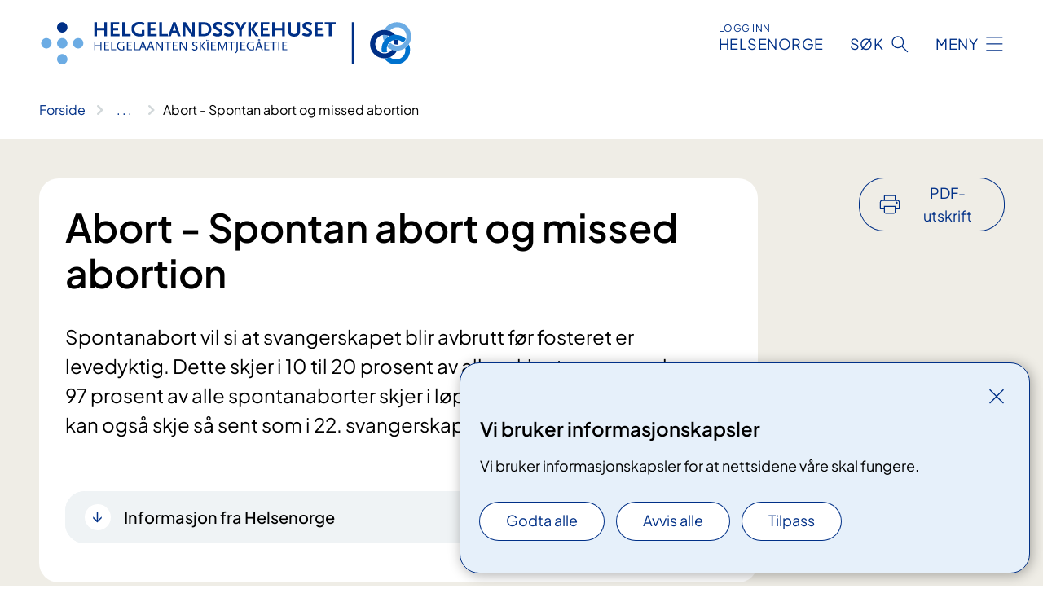

--- FILE ---
content_type: text/html; charset=utf-8
request_url: https://www.helgelandssykehuset.no/behandlinger/abort-spontan-abort-og-missed-abortion/
body_size: 16155
content:


<!DOCTYPE html>

<html lang="nb">

<head>
    <meta name="viewport" content="width=device-width, initial-scale=1" />
    <meta name="format-detection" content="telephone=no" />
    <link href="/static/css/mainstyles.D7Hp8eqn.css" rel="stylesheet"></link>
    <link href="/static/css/components.DD6By0E_.css" rel="stylesheet"></link>
    <link rel="stylesheet" href="/FNSP.styles.css?v=f81adc5c18d68f283c5b8f323da36fa19757957d31440b228f6c420bdaa7cc42" />


<title>Abort - Spontan abort og missed abortion - Helgelandssykehuset HF</title>
  <meta name="description" content="Spontanabort vil si&#xA0;at svangerskapet blir avbrutt f&#xF8;r fosteret er levedyktig. Dette skjer&#xA0;i&#xA0;10&#xA0;til&#xA0;20&#xA0;prosent av alle erkjente svangerskap. 97&#xA0;prosent av alle spontanaborter&#xA0;skjer i l&#xF8;pet av de f&#xF8;rste&#xA0;12&#xA0;ukene, men kan ogs&#xE5; skje s&#xE5; sent som i 22. svangerskapsuke." />


    <meta property="og:title" content="Abort - Spontan abort og missed abortion" />
    <meta property="twitter:title" content="Abort - Spontan abort og missed abortion" />
  <meta property="og:description" content="Spontanabort vil si&#xA0;at svangerskapet blir avbrutt f&#xF8;r fosteret er levedyktig. Dette skjer&#xA0;i&#xA0;10&#xA0;til&#xA0;20&#xA0;prosent av alle erkjente svangerskap. 97&#xA0;prosent av alle spontanaborter&#xA0;skjer i l&#xF8;pet av de f&#xF8;rste&#xA0;12&#xA0;ukene, men kan ogs&#xE5; skje s&#xE5; sent som i 22. svangerskapsuke." />
  <meta property="twitter:description" content="Spontanabort vil si&#xA0;at svangerskapet blir avbrutt f&#xF8;r fosteret er levedyktig. Dette skjer&#xA0;i&#xA0;10&#xA0;til&#xA0;20&#xA0;prosent av alle erkjente svangerskap. 97&#xA0;prosent av alle spontanaborter&#xA0;skjer i l&#xF8;pet av de f&#xF8;rste&#xA0;12&#xA0;ukene, men kan ogs&#xE5; skje s&#xE5; sent som i 22. svangerskapsuke." />
  <meta name="twitter:card" content="summary_large_image" />
  <meta property="og:image" content="https://www.helgelandssykehuset.no/4af9b7/contentassets/1feb61d97d96469b80fc9b41dfe70096/logosome.jpg?width=1200&height=628&quality=80" />
  <meta property="twitter:image" content="https://www.helgelandssykehuset.no/4af9b7/contentassets/1feb61d97d96469b80fc9b41dfe70096/logosome.jpg?width=1200&height=628&quality=80" />
  <meta property="og:image:secure_url" content="https://www.helgelandssykehuset.no/4af9b7/contentassets/1feb61d97d96469b80fc9b41dfe70096/logosome.jpg?width=1200&height=628&quality=80" />
  <meta property="og:image:alt" content="Logo" />
  <meta property="twitter:image:alt" content="Logo" />
                <link rel="icon" href="/4a6541/globalassets/system/favicon-helgelandssykehuset.svg">


<div id="matomo-tracking-props" data-baseUrl="https://app-fnsp-matomo-analytics-prod.azurewebsites.net/" data-siteId="41"></div>
    <script>
        FNSP = {};
        FNSP.API = "https://www.helgelandssykehuset.no";
        FNSP.IsPrint = false;
        FNSP.CurrentSite = {Name: "Helgelandssykehuset", Id: "b6f035c6-2335-4615-9ca6-bc65fd1e9aeb", StartPage: "470479" }
        FNSP.SingleKey = "FOssxJD0F5jW1TW3VRuqxRkuLlAulQIpUCXRESLCOaCvrZEt";
        FNSP.FindEnabled = true;
        FNSP.StoredQuery = false;
    </script>
    <script>
!function(T,l,y){var S=T.location,k="script",D="instrumentationKey",C="ingestionendpoint",I="disableExceptionTracking",E="ai.device.",b="toLowerCase",w="crossOrigin",N="POST",e="appInsightsSDK",t=y.name||"appInsights";(y.name||T[e])&&(T[e]=t);var n=T[t]||function(d){var g=!1,f=!1,m={initialize:!0,queue:[],sv:"5",version:2,config:d};function v(e,t){var n={},a="Browser";return n[E+"id"]=a[b](),n[E+"type"]=a,n["ai.operation.name"]=S&&S.pathname||"_unknown_",n["ai.internal.sdkVersion"]="javascript:snippet_"+(m.sv||m.version),{time:function(){var e=new Date;function t(e){var t=""+e;return 1===t.length&&(t="0"+t),t}return e.getUTCFullYear()+"-"+t(1+e.getUTCMonth())+"-"+t(e.getUTCDate())+"T"+t(e.getUTCHours())+":"+t(e.getUTCMinutes())+":"+t(e.getUTCSeconds())+"."+((e.getUTCMilliseconds()/1e3).toFixed(3)+"").slice(2,5)+"Z"}(),iKey:e,name:"Microsoft.ApplicationInsights."+e.replace(/-/g,"")+"."+t,sampleRate:100,tags:n,data:{baseData:{ver:2}}}}var h=d.url||y.src;if(h){function a(e){var t,n,a,i,r,o,s,c,u,p,l;g=!0,m.queue=[],f||(f=!0,t=h,s=function(){var e={},t=d.connectionString;if(t)for(var n=t.split(";"),a=0;a<n.length;a++){var i=n[a].split("=");2===i.length&&(e[i[0][b]()]=i[1])}if(!e[C]){var r=e.endpointsuffix,o=r?e.location:null;e[C]="https://"+(o?o+".":"")+"dc."+(r||"services.visualstudio.com")}return e}(),c=s[D]||d[D]||"",u=s[C],p=u?u+"/v2/track":d.endpointUrl,(l=[]).push((n="SDK LOAD Failure: Failed to load Application Insights SDK script (See stack for details)",a=t,i=p,(o=(r=v(c,"Exception")).data).baseType="ExceptionData",o.baseData.exceptions=[{typeName:"SDKLoadFailed",message:n.replace(/\./g,"-"),hasFullStack:!1,stack:n+"\nSnippet failed to load ["+a+"] -- Telemetry is disabled\nHelp Link: https://go.microsoft.com/fwlink/?linkid=2128109\nHost: "+(S&&S.pathname||"_unknown_")+"\nEndpoint: "+i,parsedStack:[]}],r)),l.push(function(e,t,n,a){var i=v(c,"Message"),r=i.data;r.baseType="MessageData";var o=r.baseData;return o.message='AI (Internal): 99 message:"'+("SDK LOAD Failure: Failed to load Application Insights SDK script (See stack for details) ("+n+")").replace(/\"/g,"")+'"',o.properties={endpoint:a},i}(0,0,t,p)),function(e,t){if(JSON){var n=T.fetch;if(n&&!y.useXhr)n(t,{method:N,body:JSON.stringify(e),mode:"cors"});else if(XMLHttpRequest){var a=new XMLHttpRequest;a.open(N,t),a.setRequestHeader("Content-type","application/json"),a.send(JSON.stringify(e))}}}(l,p))}function i(e,t){f||setTimeout(function(){!t&&m.core||a()},500)}var e=function(){var n=l.createElement(k);n.src=h;var e=y[w];return!e&&""!==e||"undefined"==n[w]||(n[w]=e),n.onload=i,n.onerror=a,n.onreadystatechange=function(e,t){"loaded"!==n.readyState&&"complete"!==n.readyState||i(0,t)},n}();y.ld<0?l.getElementsByTagName("head")[0].appendChild(e):setTimeout(function(){l.getElementsByTagName(k)[0].parentNode.appendChild(e)},y.ld||0)}try{m.cookie=l.cookie}catch(p){}function t(e){for(;e.length;)!function(t){m[t]=function(){var e=arguments;g||m.queue.push(function(){m[t].apply(m,e)})}}(e.pop())}var n="track",r="TrackPage",o="TrackEvent";t([n+"Event",n+"PageView",n+"Exception",n+"Trace",n+"DependencyData",n+"Metric",n+"PageViewPerformance","start"+r,"stop"+r,"start"+o,"stop"+o,"addTelemetryInitializer","setAuthenticatedUserContext","clearAuthenticatedUserContext","flush"]),m.SeverityLevel={Verbose:0,Information:1,Warning:2,Error:3,Critical:4};var s=(d.extensionConfig||{}).ApplicationInsightsAnalytics||{};if(!0!==d[I]&&!0!==s[I]){var c="onerror";t(["_"+c]);var u=T[c];T[c]=function(e,t,n,a,i){var r=u&&u(e,t,n,a,i);return!0!==r&&m["_"+c]({message:e,url:t,lineNumber:n,columnNumber:a,error:i}),r},d.autoExceptionInstrumented=!0}return m}(y.cfg);function a(){y.onInit&&y.onInit(n)}(T[t]=n).queue&&0===n.queue.length?(n.queue.push(a),n.trackPageView({})):a()}(window,document,{src: "https://js.monitor.azure.com/scripts/b/ai.2.gbl.min.js", crossOrigin: "anonymous", cfg: {instrumentationKey: 'fe8cae6d-aa1c-4609-89b8-088240892f8a', disableCookiesUsage: true }});
</script>

    <script src="/fnspLocalization/deep-merge.js"></script><script src="/fnspLocalization/SharedResources?lang=nb"></script>
    <script src="/fnspLocalization/DocumentListResources?lang=nb"></script>
    <script src="/fnspLocalization/EventResources?lang=nb"></script>
    <script src="/fnspLocalization/DateResources?lang=nb"></script>
    <script src="/fnspLocalization/ClinicalTrialResources?lang=nb"></script>
</head>

<body class="ui-public">
    
    
<div reactComponentId='CookieConsentComponent-d7f4cedd-e537-4b2f-ac22-76d31377d684' data-json='{"model":{"title":"Vi bruker informasjonskapsler","description":"Vi bruker informasjonskapsler for at nettsidene v\u00E5re skal fungere.","analyticsTitle":"Trafikkanalyse og statistikk","analyticsDescription":"Ved \u00E5 godta disse informasjonskapslene, samtykker du til anonym registrering av statistikk som brukes til \u00E5 forbedre nettstedets innhold og brukeropplevelse.","thirdPartyTitle":"Informasjons\u0026shy;kapsler fra tredjeparter","thirdPartyDescription":"Noen av nettsidene v\u00E5re kan vise innebygget innhold fra andre nettsteder, som for eksempel videoer. Disse eksterne innholdsleverand\u00F8rene bruker egne informasjonskapsler for \u00E5 kunne vise innholdet.","thirdPartyCookieNotAvailable":null,"requiredTitle":"N\u00F8dvendige informasjons\u0026shy;kapsler","requiredDescription":"Disse informasjonskapslene h\u00E5ndterer rent tekniske funksjoner p\u00E5 nettstedet og er n\u00F8dvendige for at nettsidene v\u00E5re skal fungere.","surveyTitle":"Sp\u00F8rre\u0026shy;unders\u00F8kelser","surveyDescription":"Ved \u00E5 godta disse informasjonskapslene, samtykker du til anonym lagring av hva du svarer p\u00E5 sp\u00F8rsm\u00E5let om deltakelse.","acceptAllText":"Godta alle","acceptSelectedText":"Godta valgte","acceptNecessaryText":"Godta kun n\u00F8dvendige","rejectAllText":"Avvis alle","readMoreAbout":"Les mer om","manageCookiesText":"Administrere informasjonskapsler","withdrawCookiesDescription":"Du kan endre samtykket n\u00E5r som helst ved \u00E5 velge \u0022Administrere informasjonskapsler\u0022 nederst p\u00E5 siden. ","customizeText":"Tilpass","saveText":"Lagre","closeText":"Lukk","cancelText":"Avbryt","cookiePageLink":null,"consentDisabled":false,"activeButDisabled":false,"initialPopupDisabled":false,"cookieConsentVariables":{"consent_enabled":true,"consent_active_but_disabled":false,"popup_disabled":false,"force_map_manage_cookies_button":true,"refresh_with_querystring":false,"use_local_cookie_if_not_equal":false}}}'></div>
<script type="module" src="/static/js/CookieConsentComponent.D31auazJ.js"></script>
    
    <a href="#main" class="skiplink">
        Hopp til innhold
    </a>
    



<header>
    <div reactComponentId='HeaderComponent-e4594a5f-0772-4668-bf73-a7554de9837d' data-json='{"headerDTO":{"menu":{"menuButtonText":"Meny","menuItems":[{"title":"BEHANDLING","links":[{"href":"/behandlinger/","text":"Behandlinger og unders\u00F8kelser fra A til \u00C5","target":null,"isExternal":false,"sameSite":true},{"href":"/behandlinger/kurs-og-opplaring-for-pasient-og-parorende/","text":"Kurs og oppl\u00E6ring for pasienter og p\u00E5r\u00F8rende","target":null,"isExternal":false,"sameSite":true},{"href":"/behandlinger/blodgivning/","text":"Bli blodgiver","target":null,"isExternal":false,"sameSite":true},{"href":"/om-oss/informasjon-til-pasienter/forlopskoordinator-for-kreftbehandling/","text":"Forl\u00F8pskoordinatorer for kreftbehandling","target":null,"isExternal":false,"sameSite":true},{"href":"/om-oss/informasjon-til-pasienter/forlopskoordinator-psykisk-helse-og-rus/","text":"Forl\u00F8pskoordinatorer for psykisk helse og rus","target":null,"isExternal":false,"sameSite":true},{"href":"/rettigheter/digital-egenregistrering/","text":"Digital egenregistrering","target":null,"isExternal":false,"sameSite":true}],"showCookieButtonAt":-1},{"title":"AVDELINGER","links":[{"href":"/avdelinger/","text":"Avdelinger fra A til \u00C5","target":null,"isExternal":false,"sameSite":true},{"href":"/avdelinger/medisinsk-klinikk/","text":"Medisinsk klinikk","target":null,"isExternal":false,"sameSite":true},{"href":"/avdelinger/kirurgisk-klinikk/","text":"Kirurgisk klinikk","target":null,"isExternal":false,"sameSite":true},{"href":"/avdelinger/klinikk-psykisk-helse-og-rus/","text":"Klinikk psykisk helse og rus","target":null,"isExternal":false,"sameSite":true},{"href":"/avdelinger/prehospital-klinikk/","text":"Prehospital klinikk","target":null,"isExternal":false,"sameSite":true},{"href":"/avdelinger/drift-og-eiendom/","text":"Drift og eiendom","target":null,"isExternal":false,"sameSite":true},{"href":"/steder/","text":"Steder","target":null,"isExternal":false,"sameSite":true}],"showCookieButtonAt":-1},{"title":"FAG OG FORSKNING","links":[{"href":"/fag-og-forskning/","text":"Alt om fag","target":null,"isExternal":false,"sameSite":true},{"href":"/fag-og-forskning/kvalitet/","text":"Kvalitet","target":null,"isExternal":false,"sameSite":true},{"href":"/fag-og-forskning/samhandling/","text":"Samhandling","target":null,"isExternal":false,"sameSite":true},{"href":"/fag-og-forskning/forskning-og-innovasjon/","text":"Forskning og innovasjon","target":null,"isExternal":false,"sameSite":true},{"href":"/fag-og-forskning/utdanning-og-kompetanseutvikling/","text":"Utdanning og kompetanseutvikling","target":null,"isExternal":false,"sameSite":true},{"href":"/fag-og-forskning/samhandling/fastlegenytt/","text":"Informasjon til prim\u00E6rhelsetjenesten","target":null,"isExternal":false,"sameSite":true},{"href":"/fag-og-forskning/utdanning-og-kompetanseutvikling/lis-i-helgelandssykehuset/","text":"Lege i spesialisering (LIS)","target":null,"isExternal":false,"sameSite":true}],"showCookieButtonAt":-1},{"title":"OM OSS","links":[{"href":"/om-oss/","text":"Alt om oss","target":null,"isExternal":false,"sameSite":true},{"href":"/om-oss/ny-jobb-i-helgelandssykehuset/","text":"Jobb i Helgelandssykehuset","target":null,"isExternal":false,"sameSite":true},{"href":"/om-oss/styret/","text":"Styret","target":null,"isExternal":false,"sameSite":true},{"href":"/om-oss/sykehusledelsen/","text":"Ledelsen","target":null,"isExternal":false,"sameSite":true},{"href":"/fag-og-forskning/samhandling/brukerutvalget/","text":"Brukerutvalget","target":null,"isExternal":false,"sameSite":true},{"href":"/nyheter/","text":"Nyheter","target":null,"isExternal":false,"sameSite":true},{"href":"/arrangementer/","text":"Arrangementer","target":null,"isExternal":false,"sameSite":true}],"showCookieButtonAt":-1}],"headerItemsBottom":[{"href":"/om-oss/ny-jobb-i-helgelandssykehuset/for-ansatte-i-helgelandssykehuset/","text":"For ansatte","target":null,"isExternal":false,"sameSite":true},{"href":"/om-oss/information-to-patients-and-visitors/","text":"English","target":null,"isExternal":false,"sameSite":true}],"mainMenuAria":"Hovedmeny"},"search":{"searchButtonText":"S\u00F8k","searchHeadingText":"S\u00F8k","searchPlaceholderText":"S\u00F8k i alt innhold","searchPage":"/sok/","useAutocomplete":true,"autocompleteLanguage":"no","subSiteStartpageGuid":null},"showHeaderSearch":true,"logo":{"startPageUrl":"/","logoUrl":"/495ec8/globalassets/system/logo-helgelandssykehuset.svg","alternativeText":"G\u00E5 til forsiden helgelandssykehuset.no"},"logoNegative":{"startPageUrl":"/","logoUrl":"/495d41/globalassets/system/logo-helgelandssykehuset-neg.svg","alternativeText":"G\u00E5 til forsiden helgelandssykehuset.no"},"login":{"title":"HELSENORGE","stikkTittel":"Logg inn","link":{"href":"https://tjenester.helsenorge.no/auth/signin","text":"Logg inn Helsenorge","target":null}},"skipLinkText":"Hopp til innhold","menuModalTitle":"Hovedmeny","searchModalTitle":"Hoveds\u00F8k","openMenuText":"\u00C5pne meny","closeMenuText":"Lukk","openSearchText":"\u00C5pne s\u00F8k","closeSearchText":"Lukk s\u00F8k","standardColumns":" col-12 col-md-10 col-lg-8 col-xl-7 offset-md-1 offset-lg-2","headerMenuAria":"Toppmeny","disableDefaultHeader":false}}'></div>
<script type="module" src="/static/js/HeaderComponent.GYjjgvWK.js"></script>

</header>    
    <main class="main" id="main">
        <div class="medical-page medical-page--condition">
            <div class="">
                <div class="container nav-container">
                        <div class="breadcrumbs-language-nav has-breadcrumb">


<div reactComponentId='BreadcrumbComponent-d350b11f-7777-4536-b2b0-bd59407001c1' data-json='{"model":[{"text":"Forside","href":"/","showLink":true},{"text":"Behandlinger","href":"/behandlinger/","showLink":true},{"text":"Abort - Spontan abort og missed abortion","href":"/behandlinger/abort-spontan-abort-og-missed-abortion/","showLink":false}]}'></div>
<script type="module" src="/static/js/BreadcrumbComponent.D-xh09s5.js"></script>
                        </div>
                    
                </div>
            </div>
            
            

<div aria-labelledby="sidetittel">
        <div class="medical-page__content-container bg-beige">
            <div class="container">
                <div class="row">
                    <div class="col-12 col-lg-9">
                        <div class="medical-page__content">
                            
<h1 id="sidetittel">Abort - Spontan abort og missed abortion</h1>
                            <p class="ingress">Spontanabort vil si&#xA0;at svangerskapet blir avbrutt f&#xF8;r fosteret er levedyktig. Dette skjer&#xA0;i&#xA0;10&#xA0;til&#xA0;20&#xA0;prosent av alle erkjente svangerskap. 97&#xA0;prosent av alle spontanaborter&#xA0;skjer i l&#xF8;pet av de f&#xF8;rste&#xA0;12&#xA0;ukene, men kan ogs&#xE5; skje s&#xE5; sent som i 22. svangerskapsuke.</p>



<div lang="no" class="expander expander--practical expander--helsenorge" data-id="informasjon-fra-helsenorge-abort---spontan-abort-og-missed-abortion">
    <h3 class="expander__title">
        <button aria-expanded="false"
                data-bs-toggle="collapse"
                class="expander__button">
            Informasjon fra Helsenorge
        </button>
    </h3>
    <div class="expander__content-wrapper collapse">
        <div class="expander__content">
                    <p>En spontanabort er et uventet tap av fosteranlegg (embryo) eller foster f&#xF8;r svangerskapsuke 22. I de fleste tilfeller skjer det i l&#xF8;pet av de f&#xF8;rste tolv ukene.</p>
                    <p class="italic">Les mer p&#xE5; <a href="https://www.helsenorge.no/sykdom/svangerskap/spontanabort/">helsenorge.no</a></p>
        </div>
    </div>
</div>                        </div>
                    </div>
                        <div class="d-none d-lg-block col-lg-2 offset-lg-1">
                            
<div reactComponentId='PrintComponent-ead4fc48-81d9-4556-a255-ea0ab4c046e6' data-json='{"filename":"abort---spontan-abort-og-missed-abortion","contentId":561470,"language":"nb","buttonAtTop":true,"showPropertiesSelection":false,"properties":[{"name":"CustomFrontpage","label":"Eget forsideark med tittel og ingress","show":true},{"name":"PreparationMedicalPage","label":"F\u00F8r / utredning","show":true},{"name":"HowPerformedMedicalPages-under","label":"Under / behandling","show":true},{"name":"FollowUpMedicalPage","label":"Etter / oppf\u00F8lging","show":true},{"name":"TreatmentLocation-gynekologisk-poliklinikk-mo-i-rana","label":"Gynekologisk poliklinikk, Mo i Rana","show":true},{"name":"TreatmentLocation-kirurgisk-poliklinikk-sandnessjoen","label":"Kirurgisk poliklinikk, Sandnessj\u00F8en","show":true},{"name":"TreatmentLocation-gynekologisk-poliklinikk-sandnessjoen","label":"Gynekologisk poliklinikk, Sandnessj\u00F8en","show":true}]}'></div>
<script type="module" src="/static/js/PrintComponent.kEgYpnwc.js"></script>

                        </div>
                </div>
            </div>
        </div>
    <div class="medical-page__content-container bg-beige">
        <div class="container">
                <div class="row medical-content-row">
                    <div class="col-12 col-lg-7 col-xl-8">
                        <div class="medical-page__content medical-page__content--noborders">



<p>Omtrent halvparten av alle befruktede egg går til grunne eller ender med en spontanabort. Årsaken er i de fleste tilfeller ukjent. Det skyldes oftest genfeil som skjer spontant, og som ikke er arvet fra foreldrene. Spontanabort kan dermed i mange tilfeller ses på som naturens egen måte å hindre at fostre som ikke har mulighet til å overleve utvikler seg videre. </p><p>Andre årsaker kan være&#160;hormonelle grunner, misdannelser i livmoren, kronisk infeksjon i slimhinnen i livmoren, inneliggende spiral, høy alder, røyking, blodsykdommer (trombofili), sykelig fedme, diabetes eller&#160;lavt stoffskifte. <br /></p>                            
                                <h2>Henvisning og vurdering</h2>



<p>Ved mistanke om spontanabort kan du henvende deg til fastlege eller jordmor på helsestasjon som kan vurdere om det er behov for videre henvisning til sykehuset/privat gynekolog for undersøkelse. Fra 7. svangerskapsuke er det vanligvis mulig å bruke ultralyd til å se om det er en intakt graviditet og om embryo er levende.</p>

                        </div>
                    </div>
                    <div class="col-12 col-lg-5 col-xl-4 right-align-content-lg">
                    </div>
                 </div>
            <div class="row medical-content-row">
                <div class="col-12 col-lg-7 col-xl-8">
                        <div class="medical-page__content medical-page__content--step">
                            
<section class="medical-content moveable">
    <div class="d-print-flex d-none d-md-flex flex-column">
        <div class="medical-content__header">
            <div class="medical-content__icon info" aria-hidden="true">
                <div class="material-icon material-icon--large info bg-purple"></div>
            </div>
            <h2 class="medical-content__title">F&#xF8;r</h2>
        </div>
        <div class="medical-content__text" data-content="desktop"></div>
    </div>
    <div class="d-print-none d-flex d-md-none">
        <div class="expandable medical-content__expandable" data-id="for" data-location-hash="true">
            <h2 class="medical-content__expander-heading">
                <button aria-expanded="false"
                        type="button"
                        class="medical-content__expander-button expandable__button btn-showmore btn-showmore--noarrow"
                        data-close="Lukk"
                        data-show="Vis mer"
                        data-bs-toggle="collapse">
            <div class="medical-content__icon info" aria-hidden="true">
                <div class="material-icon material-icon--large info bg-purple"></div>
            </div>
                        <div class="medical-content__expander-text">
                            <div class="medical-content__expander-title">
                                F&#xF8;r
                            </div>
                            <div class="inner-text">
                                Vis mer
                            </div>
                        </div>
                </button>
            </h2>
            <div class="expandable__content collapse" data-content="mobile">
        <div class="content">
                <div class="medical-content__description">


<p>Det er ingenting du selv kan gjøre for å stoppe en spontanabort som er i gang.</p></div>
        </div>
            </div>
        </div>
    </div>
</section>


                        </div>
                                <div class="medical-page__content medical-page__content--step">
                                    
<section class="medical-content moveable">
    <div class="d-print-flex d-none d-md-flex flex-column">
        <div class="medical-content__header">
            <div class="medical-content__icon handshake" aria-hidden="true">
                <div class="material-icon material-icon--large handshake bg-forest"></div>
            </div>
            <h2 class="medical-content__title">Under</h2>
        </div>
        <div class="medical-content__text" data-content="desktop"></div>
    </div>
    <div class="d-print-none d-flex d-md-none">
        <div class="expandable medical-content__expandable" data-id="under" data-location-hash="true">
            <h2 class="medical-content__expander-heading">
                <button aria-expanded="false"
                        type="button"
                        class="medical-content__expander-button expandable__button btn-showmore btn-showmore--noarrow"
                        data-close="Lukk"
                        data-show="Vis mer"
                        data-bs-toggle="collapse">
            <div class="medical-content__icon handshake" aria-hidden="true">
                <div class="material-icon material-icon--large handshake bg-forest"></div>
            </div>
                        <div class="medical-content__expander-text">
                            <div class="medical-content__expander-title">
                                Under
                            </div>
                            <div class="inner-text">
                                Vis mer
                            </div>
                        </div>
                </button>
            </h2>
            <div class="expandable__content collapse" data-content="mobile">
        <div class="content">
                <div class="medical-content__description">


<p>Vi deler spontanaborter inn i to kategorier:</p>
<h3>1 Inkomplett spontanabort </h3>
<p>Aborten har startet, men det er fortsatt mye vev igjen i livmoren. Du trenger behandling for å fullføre aborten.</p>
<h3>2 Komplett spontanabort</h3>
<p>Mesteparten av vevet har kommet ut. Det er nå som en vanlig menstruasjonsblødning og trenger ingen behandling.</p>
<p>Ved inkomplett abort kan du behandles med tabletter. <span class="TrackChangeTextInsertion TrackedChange SCXW80026192 BCX8"><span class="TextRun SCXW80026192 BCX8" lang="NB-NO" xml:lang="NB-NO" data-contrast="none"><span class="NormalTextRun CommentHighlightRest SCXW80026192 BCX8">Behandlingen skjer hjemme eller på sykehuset, </span></span></span><span class="TrackChangeTextInsertion TrackedChange SCXW80026192 BCX8"><span class="TextRun SCXW80026192 BCX8" lang="NB-NO" xml:lang="NB-NO" data-contrast="none"><span class="NormalTextRun CommentHighlightRest SCXW80026192 BCX8">avhengig av hvor mye rester som er igjen og fosteranleggets størrelse.</span></span></span></p>
<h3>Hjemmebehandling</h3>
<p>Du får Mifepriston (Mifegyn®) som forbehandling ved poliklinikken. Resten av behandlingen skjer hjemme. I forbindelse med helg/helligdag får du med deg Mifegyn tablett som du skal svelge kl. 09.00 dagen før du skal starte behandling hjemme eller skal møte på sykehuset.</p>
<p>Misoprostol (Cytotec ®) 800 mikrogram (fire tabletter) settes inn i skjeden 24 timer etter Mifegyn. Tablettene får livmoren til å trekke seg sammen, slik at svangerskapsproduktene støtes ut.</p>
<p>Du kan få sterke smerter. For å lindre smertene kan du bruke smertestillende som paracetamol og diclofenac. Det er bra å være i normal aktivitet så lenge du klarer. Du kan spise og drikke som normalt.</p>
<p>Du må ha en voksen person tilstede hjemme sammen med deg.</p>
<p>Dersom svangerskapsvevet ikke er støtt ut i løpet av 2 uker, må du kontakte poliklinikken for kontroll. Det er fint hvis du møter fastende, i tilfelle det blir nødvendig å tømme livmorhulen i narkose.</p>
<h3>Behandling på sykehus</h3>
<p>Du får samme behandling som beskrevet over, men du blir innlagt på sykehuset. Det er ofte mer smerter og større blødning når svangerskapet har kommet lenger. Det er derfor behov for ekstra smertestillende og hjelp av sykepleier.</p>
<h3>Etterkontroll</h3>
<p>En sjelden gang vil medikamentell metode ikke tømme livmoren. Du skal derfor ta en graviditetstest tre uker etter aborten for å påvise at svangerskapet er avsluttet. </p>


    <a class="common-content-link__item common-content-link__item--single" href="/behandlinger/abort-kirurgisk/">
        <div class="common-content-link__item--heading"> Abort - Kirurgisk</div>
    </a>
</div>
        </div>
            </div>
        </div>
    </div>
</section>


                                </div>

                            <div class="medical-page__content medical-page__content--step">
                                
<section class="medical-content moveable">
    <div class="d-print-flex d-none d-md-flex flex-column">
        <div class="medical-content__header">
            <div class="medical-content__icon checklist" aria-hidden="true">
                <div class="material-icon material-icon--large checklist bg-terracotta"></div>
            </div>
            <h2 class="medical-content__title">Etter</h2>
        </div>
        <div class="medical-content__text" data-content="desktop"></div>
    </div>
    <div class="d-print-none d-flex d-md-none">
        <div class="expandable medical-content__expandable" data-id="etter" data-location-hash="true">
            <h2 class="medical-content__expander-heading">
                <button aria-expanded="false"
                        type="button"
                        class="medical-content__expander-button expandable__button btn-showmore btn-showmore--noarrow"
                        data-close="Lukk"
                        data-show="Vis mer"
                        data-bs-toggle="collapse">
            <div class="medical-content__icon checklist" aria-hidden="true">
                <div class="material-icon material-icon--large checklist bg-terracotta"></div>
            </div>
                        <div class="medical-content__expander-text">
                            <div class="medical-content__expander-title">
                                Etter
                            </div>
                            <div class="inner-text">
                                Vis mer
                            </div>
                        </div>
                </button>
            </h2>
            <div class="expandable__content collapse" data-content="mobile">
        <div class="content">
                <div class="medical-content__description">


<ul>
<li>Smerte som ved menstruasjon er vanlig.</li>
<li>Blødning er vanlig de 2 til 3 første ukene.</li>
<li>Mange har mørk utflod eller småblødninger i flere uker etter aborten.</li>
<li>Vent med samleie til blødningen har stoppet.</li>
<li>Bruk bind og ikke tamponger, da disse øker infeksjonsfaren.</li>
<li>
<div>Skal du begynne med p-piller, kan du starte samme dagen som aborten.</div>
</li>
</ul>
<div>Menstruasjonen kommer vanligvis tilbake 4 til 6 uker etter aborten. Den første menstruasjonen er ofte kraftigere og mer langvarig enn vanlig. Det er ikke økt risiko for spontanabort om du blir gravid like etter en spontanabort. Det er opp til deg å bestemme om du er klar.</div>
<div> </div>
<div>Dersom det oppstår komplikasjoner i forbindelse med aborten, vil vi følge deg opp. Du velger hvor dette skal skje, - hos fastlege eller på sykehuset der du ble behandlet.</div>
<div>
<div> </div>
<div>Noen kan ha <span class="TrackChangeTextInsertion TrackedChange SCXW61135299 BCX8"><span class="TextRun SCXW61135299 BCX8" lang="NB-NO" xml:lang="NB-NO" data-contrast="none"><span class="NormalTextRun SCXW61135299 BCX8">behov for oppfølging etter spontanabort. Du kan oppsøke fastlege og </span></span></span><span class="TrackChangeTextInsertion TrackedChange SCXW61135299 BCX8"><span class="TextRun SCXW61135299 BCX8" lang="NB-NO" xml:lang="NB-NO" data-contrast="none"><span class="NormalTextRun SCXW61135299 BCX8">når som helst kontakte den landsdekkende og gratis helsetjenesten </span></span></span><span class="TrackChangeTextInsertion TrackedChange SCXW61135299 BCX8"><span class="TextRun SCXW61135299 BCX8" lang="NB-NO" xml:lang="NB-NO" data-contrast="none"><span class="NormalTextRun SpellingErrorV2Themed SCXW61135299 BCX8">Amathea</span></span></span><span class="TrackChangeTextInsertion TrackedChange SCXW61135299 BCX8"><span class="TextRun SCXW61135299 BCX8" lang="NB-NO" xml:lang="NB-NO" data-contrast="none"><span class="NormalTextRun SCXW61135299 BCX8"> for samtale etter abort. Besøk amathea.no eller ring telefon 906 59 060.</span></span></span></div>
<h3>Informasjon på flere språk</h3>
<div>Informasjon om graviditet, fødsel og barseltid på arabisk, engelsk, farsi, fransk, norsk, polsk, somali, tigrinja og tyrkisk rettet mot innvandrere og andre med kort botid i Norge finner du på <a href="https://zanzu.no/no/familieplanlegging-og-graviditet">zanzu.no</a>.</div>
</div></div>
        </div>
            </div>
        </div>
    </div>
</section>


                            </div>
                            <div class="medical-page__content medical-page__content--adverse-outcome">
                                <h2 class="adverse-outcome">V&#xE6;r oppmerksom</h2>
                                


<p><span>Kontakt sykehuset dersom du blør så kraftig at du blir svimmel og uvel, får økende smerter eller ved feber over 38 grader.</span></p>
<p>Ta kontakt med fastlege for videre henvisning dersom du har</p>
<ul>
<li>smerter og kraftig blødning (med klumper) i mer enn to uker</li>
<li>positiv graviditetstest tre uker etter aborten</li>
<li>blødning som fortsetter i mer enn fire uker etter aborten</li>
<li>uteblitt menstruasjonen fire til seks uker etter aborten</li>
</ul>
                            </div>
                </div>

            </div>
        </div>
    </div>
                <div class="medical-page__content-container bg-cloud">
                    <div class="container">
                        <h2 class="medical-page__contact-title">Kontakt</h2>
                        <ul class="medical-page__treatmentlocation-list">
                                    <li>
                                        


<div class="treatmentlocation expander expander--practical expander--on-bg expander--location" data-id="gynekologisk-poliklinikk-mo-i-rana">
        <h2 class="treatmentlocation__title expander__title">
            <button aria-expanded="false" type="button" data-bs-toggle="collapse" class="expander__button">
        <div class="treatmentlocation__title-container">
            <div class="treatmentlocation__title-wrapper">
                    <span class="treatmentlocation__subtitle">Helgelandssykehuset Mo i Rana</span>
                <span class="treatmentlocation__title-main">Gynekologisk poliklinikk, Mo i Rana</span>
            </div>

        </div>
            </button>
        </h2>
    
        <div class="treatmentlocation__content expander__content-wrapper collapse">
                <a class="treatmentlocation__departmentlink anchorlink" href="/avdelinger/kirurgisk-klinikk/gynekologisk-poliklinikk-mo-i-rana/">Kontakt Gynekologisk poliklinikk, Mo i Rana</a>
            <div class="treatmentlocation__contact">
            </div>

            <div class="treatmentlocation__find-it department-page__find-it-info--card-container">
                        <div class="department-page__find-it-info--adress-itemmulti">
                            

<div class="address-block">
        <h3 class="address-block__label">Helgelandssykehuset Mo i Rana</h3>
    <p>Sj&#xF8;gata 36</p>
    <p></p>
    <p>8613 Mo i Rana</p>
    <p>
</p>

    <p class="address-block__description">Helgelandssykehuset Mo i Rana ligger p&#xE5; Selfors. De fleste skal m&#xF8;te opp i ekspedisjonen i hovedinngangen, se innkallingsbrevet ditt for oppm&#xF8;tested.&#xA;For timeavtaler kan de fleste sjekke inn og betale p&#xE5; automat i hovedinngangen.</p>

            <p class="address-block__hours-label">&#xC5;pningstider Felles ekspedisjon</p>
            <div class="opening-hours-block__today">
                

<ul class="opening-hours">
        <li class="opening-hours--pair">
            <span class="opening-hours--day">I dag</span>
                <span class="opening-hours--time">07:30 - 15:30</span>
        </li>
</ul>

            </div>
        <div class="opening-hours-block__expander expandable" data-id="openinghours-dates-624236">
            <div class="opening-hours-block__expander-content expandable__content collapse" >
                

<ul class="opening-hours">
        <li class="opening-hours--pair">
            <span class="opening-hours--day">Mandag - Fredag</span>
                <span class="opening-hours--time">07:30 - 15:30</span>
        </li>
        <li class="opening-hours--pair">
            <span class="opening-hours--day">L&#xF8;rdag - S&#xF8;ndag</span>
                <span class="opening-hours--time">STENGT</span>
        </li>
</ul>

            </div>
            <button aria-expanded="false"
                    type="button"
                    class="expandable__button opening-hours-block__expander-button btn-showmore"
                    data-close="Vis f&#xE6;rre dager"
                    data-show="Vis flere dager"
                    data-bs-toggle="collapse">
                <span class="opening-hours-block__expander--show-more">Vis flere dager</span>
                <span class="opening-hours-block__expander--show-less">Vis f&#xE6;rre dager</span>
            </button>
        </div>
</div>

                        </div>
                        <div class="department-page__find-it-info--card treatmentlocation__contact-card col-12 col-lg-6 col-xl-4">
                            



<div class="location-page-partial">
    


<picture><source srcset="/4aa254/contentassets/62a140fdf57044cd95429e25d51de193/sykehusitake-21.jpg?format=webp&width=512&height=293&quality=80 512w" sizes="512px" type="image/webp"/><source srcset="/4aa254/contentassets/62a140fdf57044cd95429e25d51de193/sykehusitake-21.jpg?width=512&height=293&quality=80 512w" sizes="512px" /><img alt="En bygning med mange vinduer" src="/4aa254/contentassets/62a140fdf57044cd95429e25d51de193/sykehusitake-21.jpg?format=webp&width=512&height=293&quality=80" loading="lazy" decoding="async" /></picture>
    <div class="location-page-partial__info">
        <div class="location-page-partial__content">
            <h3 class="location-page-partial__title">Helgelandssykehuset Mo i Rana</h3>
                <p>Sj&#xF8;forsgata 36</p>
                <p>8613 Mo i Rana</p>
        </div>
            <div class="location-page-partial__link-wrapper">
                <a class="location-page-partial__link" href="/steder/helgelandssykehuset-mo-i-rana/">Finn frem</a>
            </div>
    </div>
</div>
                        </div>
            </div>
                <div class="treatmentlocation__transport" data-id-prefix="gynekologisk-poliklinikk-mo-i-rana-">
                    <h3>Transport</h3>

<div class="expander" data-id="buss">
        <h4 class="expander__title">
        <button aria-expanded="false"
                data-bs-toggle="collapse"
                class="expander__button">
            Buss
        </button>
        </h4>
    <div class="expander__content-wrapper collapse">
        <div class="expander__content">
            


<p><a href="/om-oss/informasjon-til-pasienter/pasientreiser-pa-helgeland/">Ring Pasientreiser på 05515  ​</a></p>
<p><a href="https://www.helsenorge.no/pasientreiser/rettigheter/helseekspressen/bronnoysund-mo-i-rana">Se rutetabell Helseekspressen på helsenorge.no<br /></a></p>
<p><a href="https://www.reisnordland.no/">Se bussruter forøvrig på Reis Nordland</a>.</p>
            
        </div>
    </div>
</div>


<div class="expander" data-id="parkering-mo-i-rana">
        <h4 class="expander__title">
        <button aria-expanded="false"
                data-bs-toggle="collapse"
                class="expander__button">
            Parkering Mo i Rana
        </button>
        </h4>
    <div class="expander__content-wrapper collapse">
        <div class="expander__content">
            


<p>Foran hovedinngangen må det betales parkeringsavgift på dagtid. Du kan betale med mobiltelefon eller kort.</p>
<p>Du kan ellers parkere gratis på sykehusets område på anviste parkeringsplasser. Pasienter og besøkende som parkerer utenom anviste plasser kan få parkeringsbot.</p>
            
        </div>
    </div>
</div>


<div class="expander" data-id="pasientreiser--reise-til-og-fra-behandlingssted">
        <h4 class="expander__title">
        <button aria-expanded="false"
                data-bs-toggle="collapse"
                class="expander__button">
            &#x200B;Pasientreiser &#x2013; reise til og fra behandlingssted
        </button>
        </h4>
    <div class="expander__content-wrapper collapse">
        <div class="expander__content">
            


<p>Reiser du til eller fra offentlig godkjent behandling, har du rett til å få dekket nødvendige utgifter til reise. Vi har også egen buss, Helseekspressen, som går fra Brønnøysund til Mo i Rana via Sandnessjøen og Mosjøen, tur/retur. Bussen er bemannet med helsepersonell og kjører hver ukedag.​</p>
<p><a class="phonenumber" href="http://tel:5515/">Ring 05515 for å bestille plass på Helseekspressen</a></p>
<p><a href="/om-oss/informasjon-til-pasienter/pasientreiser-pa-helgeland/">Les mer om pasientreiser på Helgeland</a></p>
            
        </div>
    </div>
</div>

                </div>
                <div class="treatmentlocation__practical" data-id-prefix="gynekologisk-poliklinikk-mo-i-rana-">
                    <h3>Praktisk informasjon</h3>

<div class="expander" data-id="besokstider-mo-i-rana">
        <h4 class="expander__title">
        <button aria-expanded="false"
                data-bs-toggle="collapse"
                class="expander__button">
            Bes&#xF8;kstider Mo i Rana
        </button>
        </h4>
    <div class="expander__content-wrapper collapse">
        <div class="expander__content">
            


<p>​Besøkstid på sengeposter: 14.00 - 15.00 og 18.00 - 19.00 - alle dager.</p>
<p><strong>OBS: </strong>Medisinsk sengepost Mo i Rana har egne visittider. Disse er 13.00 - 14.00 og 18.00 - 19.00.</p>
            
        </div>
    </div>
</div>


<div class="expander" data-id="internett">
        <h4 class="expander__title">
        <button aria-expanded="false"
                data-bs-toggle="collapse"
                class="expander__button">
            Internett
        </button>
        </h4>
    <div class="expander__content-wrapper collapse">
        <div class="expander__content">
            


<p>Gjestenettet heter HN-gjest, og krever ingen passord.<br /></p>
            
        </div>
    </div>
</div>


<div class="expander" data-id="kantine-mo-i-rana">
        <h4 class="expander__title">
        <button aria-expanded="false"
                data-bs-toggle="collapse"
                class="expander__button">
            Kantine Mo i Rana
        </button>
        </h4>
    <div class="expander__content-wrapper collapse">
        <div class="expander__content">
            


<p>Kantina ligger i underetasjen på sykehuset. Ta heisen eller bruk trappa som ligger et par meter unna heisen.</p>
<p><a href="/avdelinger/drift-og-eiendom/kantine-mo-i-rana/">Mer informasjon om kantina i Mo i Rana finner du her.</a></p>
            
        </div>
    </div>
</div>


<div class="expander" data-id="post--og-fakturaadresse">
        <h4 class="expander__title">
        <button aria-expanded="false"
                data-bs-toggle="collapse"
                class="expander__button">
            Post- og fakturaadresse
        </button>
        </h4>
    <div class="expander__content-wrapper collapse">
        <div class="expander__content">
            


<p>​Se <a href="/om-oss/kontakt-oss/">Kontakt oss</a> nederst på siden.<br /><br /></p>
            
        </div>
    </div>
</div>


<div class="expander" data-id="parorende--og-pasienthotell">
        <h4 class="expander__title">
        <button aria-expanded="false"
                data-bs-toggle="collapse"
                class="expander__button">
            P&#xE5;r&#xF8;rende- og pasienthotell
        </button>
        </h4>
    <div class="expander__content-wrapper collapse">
        <div class="expander__content">
            


<p>Vi har tre dobbeltrom til leie for tilreisende på pasienthotell i kort gåavstand fra sykehuset. Pris per natt er 500 kr. Det er mulighet for å lage seg enkel mat på alle rom. Ta kontakt med personale på sengeposten hvis du har behov for overnatting, eller ring sentralbordet på 75 66 00 00.</p>
            
        </div>
    </div>
</div>


<div class="expander" data-id="portor-og-rullestol">
        <h4 class="expander__title">
        <button aria-expanded="false"
                data-bs-toggle="collapse"
                class="expander__button">
            Port&#xF8;r og rullestol
        </button>
        </h4>
    <div class="expander__content-wrapper collapse">
        <div class="expander__content">
            


<p>​Sykehuset har portør for de som trenger assistanse for å komme seg til avdelingene. Rullestoler er å finne ved hovedinngangen.</p>
            
        </div>
    </div>
</div>


<div class="expander" data-id="rutiner-ved-ankomst-til-helgelandssykehuset">
        <h4 class="expander__title">
        <button aria-expanded="false"
                data-bs-toggle="collapse"
                class="expander__button">
            Rutiner ved ankomst til Helgelandssykehuset
        </button>
        </h4>
    <div class="expander__content-wrapper collapse">
        <div class="expander__content">
            


<div><a href="/om-oss/rutiner-ved-ankomst-til-helgelandssykehuset/">Rutiner ​for ankomst</a>.</div>
<div> </div>
            
        </div>
    </div>
</div>


<div class="expander" data-id="telefon-og-teleslynge">
        <h4 class="expander__title">
        <button aria-expanded="false"
                data-bs-toggle="collapse"
                class="expander__button">
            Telefon og teleslynge
        </button>
        </h4>
    <div class="expander__content-wrapper collapse">
        <div class="expander__content">
            


<p>Mobiltelefon kan benyttes på de fleste avdelinger i sykehuset med unntak av på røntgenavdelingen og andre avdelinger med mye sensitivt utstyr. Se merking.</p><p>Teleslynge er tilgjengelig ved behov.</p>
            
        </div>
    </div>
</div>

                </div>
        </div>
</div>

                                    </li>
                                    <li>
                                        


<div class="treatmentlocation expander expander--practical expander--on-bg expander--location" data-id="kirurgisk-poliklinikk-sandnessjoen">
        <h2 class="treatmentlocation__title expander__title">
            <button aria-expanded="false" type="button" data-bs-toggle="collapse" class="expander__button">
        <div class="treatmentlocation__title-container">
            <div class="treatmentlocation__title-wrapper">
                    <span class="treatmentlocation__subtitle">Helgelandssykehuset Sandnessj&#xF8;en</span>
                <span class="treatmentlocation__title-main">Kirurgisk poliklinikk, Sandnessj&#xF8;en</span>
            </div>

        </div>
            </button>
        </h2>
    
        <div class="treatmentlocation__content expander__content-wrapper collapse">
                <a class="treatmentlocation__departmentlink anchorlink" href="/avdelinger/kirurgisk-klinikk/kirurgisk-poliklinikk-sandnessjoen/">Kontakt Kirurgisk poliklinikk, Sandnessj&#xF8;en</a>
            <div class="treatmentlocation__contact">
            </div>

            <div class="treatmentlocation__find-it department-page__find-it-info--card-container">
                        <div class="department-page__find-it-info--card treatmentlocation__contact-card col-12 col-lg-6 col-xl-4">
                            



<div class="location-page-partial">
    


<picture><source srcset="/4aa780/contentassets/688e130ed58a45e2b8d5eb4b6ff3a7c7/hsyk-5580.jpg?format=webp&width=512&height=293&quality=80 512w" sizes="512px" type="image/webp"/><source srcset="/4aa780/contentassets/688e130ed58a45e2b8d5eb4b6ff3a7c7/hsyk-5580.jpg?width=512&height=293&quality=80 512w" sizes="512px" /><img alt="En bygning med r&#248;dt tak" src="/4aa780/contentassets/688e130ed58a45e2b8d5eb4b6ff3a7c7/hsyk-5580.jpg?format=webp&width=512&height=293&quality=80" loading="lazy" decoding="async" /></picture>
    <div class="location-page-partial__info">
        <div class="location-page-partial__content">
            <h3 class="location-page-partial__title">Helgelandssykehuset Sandnessj&#xF8;en</h3>
                <p>Prestmarkvn. 1</p>
                <p>8800 Sandnessj&#xF8;en</p>
        </div>
            <div class="location-page-partial__link-wrapper">
                <a class="location-page-partial__link" href="/steder/helgelandssykehuset-sandnessjoen/">Finn frem</a>
            </div>
    </div>
</div>
                        </div>
            </div>
                <div class="treatmentlocation__transport" data-id-prefix="kirurgisk-poliklinikk-sandnessjoen-">
                    <h3>Transport</h3>

<div class="expander" data-id="buss">
        <h4 class="expander__title">
        <button aria-expanded="false"
                data-bs-toggle="collapse"
                class="expander__button">
            Buss
        </button>
        </h4>
    <div class="expander__content-wrapper collapse">
        <div class="expander__content">
            


<p><a href="/om-oss/informasjon-til-pasienter/pasientreiser-pa-helgeland/">Ring Pasientreiser på 05515  ​</a></p>
<p><a href="https://www.helsenorge.no/pasientreiser/rettigheter/helseekspressen/bronnoysund-mo-i-rana">Se rutetabell Helseekspressen på helsenorge.no<br /></a></p>
<p><a href="https://www.reisnordland.no/">Se bussruter forøvrig på Reis Nordland</a>.</p>
            
        </div>
    </div>
</div>


<div class="expander" data-id="parkering-sandnessjoen">
        <h4 class="expander__title">
        <button aria-expanded="false"
                data-bs-toggle="collapse"
                class="expander__button">
            Parkering Sandnessj&#xF8;en
        </button>
        </h4>
    <div class="expander__content-wrapper collapse">
        <div class="expander__content">
            


<p>Parkeringsplass ved sykehuset har avgiftsparkering.<br /></p>
            
        </div>
    </div>
</div>


<div class="expander" data-id="pasientreiser--reise-til-og-fra-behandlingssted">
        <h4 class="expander__title">
        <button aria-expanded="false"
                data-bs-toggle="collapse"
                class="expander__button">
            &#x200B;Pasientreiser &#x2013; reise til og fra behandlingssted
        </button>
        </h4>
    <div class="expander__content-wrapper collapse">
        <div class="expander__content">
            


<p>Reiser du til eller fra offentlig godkjent behandling, har du rett til å få dekket nødvendige utgifter til reise. Vi har også egen buss, Helseekspressen, som går fra Brønnøysund til Mo i Rana via Sandnessjøen og Mosjøen, tur/retur. Bussen er bemannet med helsepersonell og kjører hver ukedag.​</p>
<p><a class="phonenumber" href="http://tel:5515/">Ring 05515 for å bestille plass på Helseekspressen</a></p>
<p><a href="/om-oss/informasjon-til-pasienter/pasientreiser-pa-helgeland/">Les mer om pasientreiser på Helgeland</a></p>
            
        </div>
    </div>
</div>

                </div>
                <div class="treatmentlocation__practical" data-id-prefix="kirurgisk-poliklinikk-sandnessjoen-">
                    <h3>Praktisk informasjon</h3>

<div class="expander" data-id="besokstider-sandnessjoen">
        <h4 class="expander__title">
        <button aria-expanded="false"
                data-bs-toggle="collapse"
                class="expander__button">
            Bes&#xF8;kstider Sandnessj&#xF8;en
        </button>
        </h4>
    <div class="expander__content-wrapper collapse">
        <div class="expander__content">
            


<p>​Besøkstid på sengeposter: 14.00 - 15.00 og 19.00 - 20.00 - alle dager.</p>
            
        </div>
    </div>
</div>


<div class="expander" data-id="kantine-sandnessjoen">
        <h4 class="expander__title">
        <button aria-expanded="false"
                data-bs-toggle="collapse"
                class="expander__button">
            Kantine Sandnessj&#xF8;en
        </button>
        </h4>
    <div class="expander__content-wrapper collapse">
        <div class="expander__content">
            


<p>Kantina​​ er på plan 2, og har alltid et godt utvalg, med varm lunsj og middag.</p>
<p><a href="/avdelinger/drift-og-eiendom/kantine-sandnessjoen/">Her finner du mer informasjon om kantina i Sandnessjøen.</a><br /><br /></p>
            
        </div>
    </div>
</div>


<div class="expander" data-id="portor-og-rullestol">
        <h4 class="expander__title">
        <button aria-expanded="false"
                data-bs-toggle="collapse"
                class="expander__button">
            Port&#xF8;r og rullestol
        </button>
        </h4>
    <div class="expander__content-wrapper collapse">
        <div class="expander__content">
            


<p>​Sykehuset har portør for de som trenger assistanse for å komme seg til avdelingene. Rullestoler er å finne ved hovedinngangen.</p>
            
        </div>
    </div>
</div>


<div class="expander" data-id="internett">
        <h4 class="expander__title">
        <button aria-expanded="false"
                data-bs-toggle="collapse"
                class="expander__button">
            Internett
        </button>
        </h4>
    <div class="expander__content-wrapper collapse">
        <div class="expander__content">
            


<p>Gjestenettet heter HN-gjest, og krever ingen passord.<br /></p>
            
        </div>
    </div>
</div>


<div class="expander" data-id="post--og-fakturaadresse">
        <h4 class="expander__title">
        <button aria-expanded="false"
                data-bs-toggle="collapse"
                class="expander__button">
            Post- og fakturaadresse
        </button>
        </h4>
    <div class="expander__content-wrapper collapse">
        <div class="expander__content">
            


<p>​Se <a href="/om-oss/kontakt-oss/">Kontakt oss</a> nederst på siden.<br /><br /></p>
            
        </div>
    </div>
</div>


<div class="expander" data-id="parorendehus">
        <h4 class="expander__title">
        <button aria-expanded="false"
                data-bs-toggle="collapse"
                class="expander__button">
            P&#xE5;r&#xF8;rendehus
        </button>
        </h4>
    <div class="expander__content-wrapper collapse">
        <div class="expander__content">
            


<p>Overnatting for pårørende av alvorlig syke.&#160;&#160;<br /></p><p>Huset er en eldre enebolig som er totalrenovert.&#160; Huset har 4 doble soverom samt kjøkken, stuer, bad og garderober.&#160; Prisen for leie er&#160;&#160;kr. 300.- pr rom pr natt.&#160; Bruken av huset er basert på «selvbetjening».<br /></p><p>Pårørendehuset drives av en egen stiftelse. &#160;Det er satt kriterier for hvem som får tilbud om overnatting. Ta kontakt med sengeposten hvis du har behov for overnatting.&#160;<br /></p>
            
        </div>
    </div>
</div>


<div class="expander" data-id="rutiner-ved-ankomst-til-helgelandssykehuset">
        <h4 class="expander__title">
        <button aria-expanded="false"
                data-bs-toggle="collapse"
                class="expander__button">
            Rutiner ved ankomst til Helgelandssykehuset
        </button>
        </h4>
    <div class="expander__content-wrapper collapse">
        <div class="expander__content">
            


<div><a href="/om-oss/rutiner-ved-ankomst-til-helgelandssykehuset/">Rutiner ​for ankomst</a>.</div>
<div> </div>
            
        </div>
    </div>
</div>


<div class="expander" data-id="telefon-og-teleslynge">
        <h4 class="expander__title">
        <button aria-expanded="false"
                data-bs-toggle="collapse"
                class="expander__button">
            Telefon og teleslynge
        </button>
        </h4>
    <div class="expander__content-wrapper collapse">
        <div class="expander__content">
            


<p>Mobiltelefon kan benyttes på de fleste avdelinger i sykehuset med unntak av på røntgenavdelingen og andre avdelinger med mye sensitivt utstyr. Se merking.</p><p>Teleslynge er tilgjengelig ved behov.</p>
            
        </div>
    </div>
</div>

                </div>
        </div>
</div>

                                    </li>
                                    <li>
                                        


<div class="treatmentlocation expander expander--practical expander--on-bg expander--location" data-id="gynekologisk-poliklinikk-sandnessjoen">
        <h2 class="treatmentlocation__title expander__title">
            <button aria-expanded="false" type="button" data-bs-toggle="collapse" class="expander__button">
        <div class="treatmentlocation__title-container">
            <div class="treatmentlocation__title-wrapper">
                    <span class="treatmentlocation__subtitle">Helgelandssykehuset Sandnessj&#xF8;en</span>
                <span class="treatmentlocation__title-main">Gynekologisk poliklinikk, Sandnessj&#xF8;en</span>
            </div>

        </div>
            </button>
        </h2>
    
        <div class="treatmentlocation__content expander__content-wrapper collapse">
                <a class="treatmentlocation__departmentlink anchorlink" href="/avdelinger/kirurgisk-klinikk/gynekologisk-poliklinikk-sandnessjoen/">Kontakt Gynekologisk poliklinikk, Sandnessj&#xF8;en</a>
            <div class="treatmentlocation__contact">
            </div>

            <div class="treatmentlocation__find-it department-page__find-it-info--card-container">
                    <div class="department-page__find-it-info--card treatmentlocation__contact-card col-12 col-lg-6 col-xl-4">
                        <div class="department-page__find-it-info--get-there">
                                <h3>Oppm&#xF8;tested</h3>



Du finner oss i 4.etasje (etasjen over hovedinngangen).<br />                        </div>
                    </div>
                        <div class="department-page__find-it-info--card treatmentlocation__contact-card col-12 col-lg-6 col-xl-4">
                            



<div class="location-page-partial">
    


<picture><source srcset="/4aa780/contentassets/688e130ed58a45e2b8d5eb4b6ff3a7c7/hsyk-5580.jpg?format=webp&width=512&height=293&quality=80 512w" sizes="512px" type="image/webp"/><source srcset="/4aa780/contentassets/688e130ed58a45e2b8d5eb4b6ff3a7c7/hsyk-5580.jpg?width=512&height=293&quality=80 512w" sizes="512px" /><img alt="En bygning med r&#248;dt tak" src="/4aa780/contentassets/688e130ed58a45e2b8d5eb4b6ff3a7c7/hsyk-5580.jpg?format=webp&width=512&height=293&quality=80" loading="lazy" decoding="async" /></picture>
    <div class="location-page-partial__info">
        <div class="location-page-partial__content">
            <h3 class="location-page-partial__title">Helgelandssykehuset Sandnessj&#xF8;en</h3>
                <p>Prestmarkvn. 1</p>
                <p>8800 Sandnessj&#xF8;en</p>
        </div>
            <div class="location-page-partial__link-wrapper">
                <a class="location-page-partial__link" href="/steder/helgelandssykehuset-sandnessjoen/">Finn frem</a>
            </div>
    </div>
</div>
                        </div>
            </div>
                <div class="treatmentlocation__transport" data-id-prefix="gynekologisk-poliklinikk-sandnessjoen-">
                    <h3>Transport</h3>

<div class="expander" data-id="buss">
        <h4 class="expander__title">
        <button aria-expanded="false"
                data-bs-toggle="collapse"
                class="expander__button">
            Buss
        </button>
        </h4>
    <div class="expander__content-wrapper collapse">
        <div class="expander__content">
            


<p><a href="/om-oss/informasjon-til-pasienter/pasientreiser-pa-helgeland/">Ring Pasientreiser på 05515  ​</a></p>
<p><a href="https://www.helsenorge.no/pasientreiser/rettigheter/helseekspressen/bronnoysund-mo-i-rana">Se rutetabell Helseekspressen på helsenorge.no<br /></a></p>
<p><a href="https://www.reisnordland.no/">Se bussruter forøvrig på Reis Nordland</a>.</p>
            
        </div>
    </div>
</div>


<div class="expander" data-id="parkering-sandnessjoen">
        <h4 class="expander__title">
        <button aria-expanded="false"
                data-bs-toggle="collapse"
                class="expander__button">
            Parkering Sandnessj&#xF8;en
        </button>
        </h4>
    <div class="expander__content-wrapper collapse">
        <div class="expander__content">
            


<p>Parkeringsplass ved sykehuset har avgiftsparkering.<br /></p>
            
        </div>
    </div>
</div>


<div class="expander" data-id="pasientreiser--reise-til-og-fra-behandlingssted">
        <h4 class="expander__title">
        <button aria-expanded="false"
                data-bs-toggle="collapse"
                class="expander__button">
            &#x200B;Pasientreiser &#x2013; reise til og fra behandlingssted
        </button>
        </h4>
    <div class="expander__content-wrapper collapse">
        <div class="expander__content">
            


<p>Reiser du til eller fra offentlig godkjent behandling, har du rett til å få dekket nødvendige utgifter til reise. Vi har også egen buss, Helseekspressen, som går fra Brønnøysund til Mo i Rana via Sandnessjøen og Mosjøen, tur/retur. Bussen er bemannet med helsepersonell og kjører hver ukedag.​</p>
<p><a class="phonenumber" href="http://tel:5515/">Ring 05515 for å bestille plass på Helseekspressen</a></p>
<p><a href="/om-oss/informasjon-til-pasienter/pasientreiser-pa-helgeland/">Les mer om pasientreiser på Helgeland</a></p>
            
        </div>
    </div>
</div>

                </div>
                <div class="treatmentlocation__practical" data-id-prefix="gynekologisk-poliklinikk-sandnessjoen-">
                    <h3>Praktisk informasjon</h3>

<div class="expander" data-id="besokstider-sandnessjoen">
        <h4 class="expander__title">
        <button aria-expanded="false"
                data-bs-toggle="collapse"
                class="expander__button">
            Bes&#xF8;kstider Sandnessj&#xF8;en
        </button>
        </h4>
    <div class="expander__content-wrapper collapse">
        <div class="expander__content">
            


<p>​Besøkstid på sengeposter: 14.00 - 15.00 og 19.00 - 20.00 - alle dager.</p>
            
        </div>
    </div>
</div>


<div class="expander" data-id="kantine-sandnessjoen">
        <h4 class="expander__title">
        <button aria-expanded="false"
                data-bs-toggle="collapse"
                class="expander__button">
            Kantine Sandnessj&#xF8;en
        </button>
        </h4>
    <div class="expander__content-wrapper collapse">
        <div class="expander__content">
            


<p>Kantina​​ er på plan 2, og har alltid et godt utvalg, med varm lunsj og middag.</p>
<p><a href="/avdelinger/drift-og-eiendom/kantine-sandnessjoen/">Her finner du mer informasjon om kantina i Sandnessjøen.</a><br /><br /></p>
            
        </div>
    </div>
</div>


<div class="expander" data-id="portor-og-rullestol">
        <h4 class="expander__title">
        <button aria-expanded="false"
                data-bs-toggle="collapse"
                class="expander__button">
            Port&#xF8;r og rullestol
        </button>
        </h4>
    <div class="expander__content-wrapper collapse">
        <div class="expander__content">
            


<p>​Sykehuset har portør for de som trenger assistanse for å komme seg til avdelingene. Rullestoler er å finne ved hovedinngangen.</p>
            
        </div>
    </div>
</div>


<div class="expander" data-id="internett">
        <h4 class="expander__title">
        <button aria-expanded="false"
                data-bs-toggle="collapse"
                class="expander__button">
            Internett
        </button>
        </h4>
    <div class="expander__content-wrapper collapse">
        <div class="expander__content">
            


<p>Gjestenettet heter HN-gjest, og krever ingen passord.<br /></p>
            
        </div>
    </div>
</div>


<div class="expander" data-id="post--og-fakturaadresse">
        <h4 class="expander__title">
        <button aria-expanded="false"
                data-bs-toggle="collapse"
                class="expander__button">
            Post- og fakturaadresse
        </button>
        </h4>
    <div class="expander__content-wrapper collapse">
        <div class="expander__content">
            


<p>​Se <a href="/om-oss/kontakt-oss/">Kontakt oss</a> nederst på siden.<br /><br /></p>
            
        </div>
    </div>
</div>


<div class="expander" data-id="parorendehus">
        <h4 class="expander__title">
        <button aria-expanded="false"
                data-bs-toggle="collapse"
                class="expander__button">
            P&#xE5;r&#xF8;rendehus
        </button>
        </h4>
    <div class="expander__content-wrapper collapse">
        <div class="expander__content">
            


<p>Overnatting for pårørende av alvorlig syke.&#160;&#160;<br /></p><p>Huset er en eldre enebolig som er totalrenovert.&#160; Huset har 4 doble soverom samt kjøkken, stuer, bad og garderober.&#160; Prisen for leie er&#160;&#160;kr. 300.- pr rom pr natt.&#160; Bruken av huset er basert på «selvbetjening».<br /></p><p>Pårørendehuset drives av en egen stiftelse. &#160;Det er satt kriterier for hvem som får tilbud om overnatting. Ta kontakt med sengeposten hvis du har behov for overnatting.&#160;<br /></p>
            
        </div>
    </div>
</div>


<div class="expander" data-id="rutiner-ved-ankomst-til-helgelandssykehuset">
        <h4 class="expander__title">
        <button aria-expanded="false"
                data-bs-toggle="collapse"
                class="expander__button">
            Rutiner ved ankomst til Helgelandssykehuset
        </button>
        </h4>
    <div class="expander__content-wrapper collapse">
        <div class="expander__content">
            


<div><a href="/om-oss/rutiner-ved-ankomst-til-helgelandssykehuset/">Rutiner ​for ankomst</a>.</div>
<div> </div>
            
        </div>
    </div>
</div>


<div class="expander" data-id="telefon-og-teleslynge">
        <h4 class="expander__title">
        <button aria-expanded="false"
                data-bs-toggle="collapse"
                class="expander__button">
            Telefon og teleslynge
        </button>
        </h4>
    <div class="expander__content-wrapper collapse">
        <div class="expander__content">
            


<p>Mobiltelefon kan benyttes på de fleste avdelinger i sykehuset med unntak av på røntgenavdelingen og andre avdelinger med mye sensitivt utstyr. Se merking.</p><p>Teleslynge er tilgjengelig ved behov.</p>
            
        </div>
    </div>
</div>

                </div>
        </div>
</div>

                                    </li>
                        </ul>
                    </div>
                </div>

            <div class="medical-page__content-container medical-page__content-container--page-list">
                <div reactComponentId='BaseRelevantMedicalPageComponent-88317bab-37f0-4fb6-a549-0f8da8d223d1' data-json='{"model":{"siteId":"b6f035c6-2335-4615-9ca6-bc65fd1e9aeb","locales":null,"searchRoots":[{"relevanceLevel":0,"searchRoots":["b6f035c6-2335-4615-9ca6-bc65fd1e9aeb"]},{"relevanceLevel":1,"searchRoots":["4acdba00-b67b-461a-b8ee-5fe821531ea4","f93e01ea-8c16-483d-a1ac-a09d5c0256c6","2861ed0a-0224-4d6c-a72c-804d7b5126be","824204c2-1ede-4e8e-8110-a829e0299352","51ae4977-bafc-43dd-a892-54c2cbe94882","45d45d4d-bcfb-4795-8722-a4f45f8519f8","b6f035c6-2335-4615-9ca6-bc65fd1e9aeb","cf26f9ad-9da2-4d08-b23b-3f1d8d71a2d6","d54fad89-a1dd-4e5b-8e40-7c7baa6c5470"]},{"relevanceLevel":2,"searchRoots":["42f2c329-f8cb-49e2-8838-a7c35ddd95cf","48e1c80a-865a-4f57-90e3-8d9ac72dc4ef","9da3c1e9-b9a3-4bee-a91c-1f9a9518a88e","b660402f-f638-49a5-a7ea-bf5d8b7aa2af","5d95b69c-dc92-4141-b768-17ab2c369b8b","21238673-5aca-4a93-9993-dd4045115fd6","abfab90a-cfbb-4854-b1a1-aeaaf1462ca1","aa47d614-585c-47bc-a356-444a59ad9617","c0286bc0-9e82-41ce-b1c5-7dbcf7b37fe9","3bdae674-37a6-4968-a986-4041826fda48","81a26e71-23ce-4fa6-a38a-97e683d8a125","013f5854-4907-4326-9bd2-f273afe6c725","213c6214-202b-4aac-b766-e117a37c91fb","1696df90-42e6-4c94-b9f9-d2da21ab42cd","58a9d67a-d10f-4a40-8017-f0ba6af16299","4acdba00-b67b-461a-b8ee-5fe821531ea4","fe478606-2c88-4cb8-b222-bad799af73d0","f93e01ea-8c16-483d-a1ac-a09d5c0256c6","5c5ddbf7-8e98-4e14-9b24-035cdc0b9d11","6366e095-382e-45b3-a678-aeee4c8c8f3c","2861ed0a-0224-4d6c-a72c-804d7b5126be","c9b2b248-79f8-4262-a09d-6332f89b3a06","824204c2-1ede-4e8e-8110-a829e0299352","7b937d28-b72f-42e0-9503-49b9d7852b55","4201619a-6a0f-4248-885a-d3df9005c75d","51ae4977-bafc-43dd-a892-54c2cbe94882","57b2c4f1-acbc-4b84-8c21-a9d5d37c9728","f797ff3e-a103-4b47-bcc0-0beb24d706b9","ea73c5a3-166c-4c0d-8b25-3f2f8fcf19f3","28fd0663-3b70-4912-9667-26ee5583cff7","17c2d010-2492-4551-b131-71e193803c6e","ce09d7e6-659b-4c7d-88af-6d5b7ff91f52","e3ad39ca-2609-4ec3-8245-9180c7302d22","c6bffaec-1b6a-4848-9be9-46058f1c7841","748d4315-8380-4fd2-a3af-47d072bcb166","a82a0dbe-d33d-471f-b472-541bafb10e0b","1fecf9ab-59c2-4987-8bf1-8ddf449cc2bd","b213aa12-e1cf-4c22-a00f-f3c5efe4dd2a","45d45d4d-bcfb-4795-8722-a4f45f8519f8","ba8c582a-902b-497a-a27c-47ca220ccad1","b6f035c6-2335-4615-9ca6-bc65fd1e9aeb","3e95a196-a8ce-4e66-b9f0-64be29391a81","ef35ca84-58d8-4661-86fc-40626de007e3","fa38fdf9-6f50-4f0a-99ee-a20bd6fd2fba","4996f7d2-20ad-4ab9-aafa-48baca8fdb45","53f94164-6821-4fdd-a2d1-e5578c050654","a703411b-2d8e-407d-9d67-de8ef962253c","34ec85d3-2905-4d77-8a78-ce61b89fd2b5","960f225e-c8c6-468c-844d-757e01ba637c","e314f053-2c22-4192-baa8-e48e676bddf9","eae6735c-7cb2-4e01-a13e-d504d72daade","a625673e-80f3-4e9e-b3e8-f2d463b75fc0","f5610832-f733-4879-95d7-2dc68bc67bcf","647d3e14-fc57-4f88-9b89-f23ea8a374ed","1e928150-7ddd-4517-ae48-b7226c94fe14","e055be55-cbad-4d97-9c08-208780585679","e57f0b19-c636-4e9e-88a0-6f1d2e089673","2a655b8d-7f92-4471-8aac-c22ef0e17ad3","cf26f9ad-9da2-4d08-b23b-3f1d8d71a2d6","f326ec04-c59e-4c4c-985d-a9312353a39f","5d4a71c2-e474-424c-a48e-d0139b1a9904","3b93de2c-62fd-4c08-a3ca-cf79587ceadc","8188cff8-d0ea-40a4-8e0f-a5899f69dfe5","7be63cd4-2164-4ad9-b59f-c78cbe1d4dde","74edb829-13e6-4117-b413-5cc25e94e946","cbe5885f-31bf-45fe-bb1d-1e720f263d31","6ed48089-a3ab-43fd-a387-cc7be71cf96d","d54fad89-a1dd-4e5b-8e40-7c7baa6c5470","50a56bea-aec7-47fe-abed-5328f36fe845"]}],"relevanceLevel":2,"medicalCategories":[158768],"contentTypeName":"NewsPage","language":"nb","basePageListViewModel":{"title":"Nyheter","linkItems":null,"viewType":0,"sortOrder":0,"showImages":true,"expanderText":"Vis flere","closeText":"Vis f\u00E6rre","canceledText":null,"fullText":null,"seeMoreLink":null,"bid":0,"dataId":null,"hasEventPages":false,"rootPages":null,"allowedTypes":null,"includePages":null,"excludePages":null,"languages":["nb"],"categoryIds":null,"onlyShowIncludedPages":false,"currentSiteId":null,"largeLinks":false,"isRssBlock":false,"isLinkListBLock":false},"baseEventListGraphViewModel":null}}'></div>
<script type="module" src="/static/js/BaseRelevantMedicalPageComponent.C0wMHuND.js"></script>

            </div>
            <div class="medical-page__content-container medical-page__content-container--page-list">
                <div reactComponentId='BaseRelevantMedicalPageComponent-027ec893-6105-4336-8d1b-2470192843dd' data-json='{"model":{"siteId":"b6f035c6-2335-4615-9ca6-bc65fd1e9aeb","locales":["no","nb","nn"],"searchRoots":[{"relevanceLevel":0,"searchRoots":["b6f035c6-2335-4615-9ca6-bc65fd1e9aeb"]},{"relevanceLevel":1,"searchRoots":["4acdba00-b67b-461a-b8ee-5fe821531ea4","f93e01ea-8c16-483d-a1ac-a09d5c0256c6","2861ed0a-0224-4d6c-a72c-804d7b5126be","824204c2-1ede-4e8e-8110-a829e0299352","51ae4977-bafc-43dd-a892-54c2cbe94882","45d45d4d-bcfb-4795-8722-a4f45f8519f8","b6f035c6-2335-4615-9ca6-bc65fd1e9aeb","cf26f9ad-9da2-4d08-b23b-3f1d8d71a2d6","d54fad89-a1dd-4e5b-8e40-7c7baa6c5470"]},{"relevanceLevel":2,"searchRoots":["42f2c329-f8cb-49e2-8838-a7c35ddd95cf","48e1c80a-865a-4f57-90e3-8d9ac72dc4ef","9da3c1e9-b9a3-4bee-a91c-1f9a9518a88e","b660402f-f638-49a5-a7ea-bf5d8b7aa2af","5d95b69c-dc92-4141-b768-17ab2c369b8b","21238673-5aca-4a93-9993-dd4045115fd6","abfab90a-cfbb-4854-b1a1-aeaaf1462ca1","aa47d614-585c-47bc-a356-444a59ad9617","c0286bc0-9e82-41ce-b1c5-7dbcf7b37fe9","3bdae674-37a6-4968-a986-4041826fda48","81a26e71-23ce-4fa6-a38a-97e683d8a125","013f5854-4907-4326-9bd2-f273afe6c725","213c6214-202b-4aac-b766-e117a37c91fb","1696df90-42e6-4c94-b9f9-d2da21ab42cd","58a9d67a-d10f-4a40-8017-f0ba6af16299","4acdba00-b67b-461a-b8ee-5fe821531ea4","fe478606-2c88-4cb8-b222-bad799af73d0","f93e01ea-8c16-483d-a1ac-a09d5c0256c6","5c5ddbf7-8e98-4e14-9b24-035cdc0b9d11","6366e095-382e-45b3-a678-aeee4c8c8f3c","2861ed0a-0224-4d6c-a72c-804d7b5126be","c9b2b248-79f8-4262-a09d-6332f89b3a06","824204c2-1ede-4e8e-8110-a829e0299352","7b937d28-b72f-42e0-9503-49b9d7852b55","4201619a-6a0f-4248-885a-d3df9005c75d","51ae4977-bafc-43dd-a892-54c2cbe94882","57b2c4f1-acbc-4b84-8c21-a9d5d37c9728","f797ff3e-a103-4b47-bcc0-0beb24d706b9","ea73c5a3-166c-4c0d-8b25-3f2f8fcf19f3","28fd0663-3b70-4912-9667-26ee5583cff7","17c2d010-2492-4551-b131-71e193803c6e","ce09d7e6-659b-4c7d-88af-6d5b7ff91f52","e3ad39ca-2609-4ec3-8245-9180c7302d22","c6bffaec-1b6a-4848-9be9-46058f1c7841","748d4315-8380-4fd2-a3af-47d072bcb166","a82a0dbe-d33d-471f-b472-541bafb10e0b","1fecf9ab-59c2-4987-8bf1-8ddf449cc2bd","b213aa12-e1cf-4c22-a00f-f3c5efe4dd2a","45d45d4d-bcfb-4795-8722-a4f45f8519f8","ba8c582a-902b-497a-a27c-47ca220ccad1","b6f035c6-2335-4615-9ca6-bc65fd1e9aeb","3e95a196-a8ce-4e66-b9f0-64be29391a81","ef35ca84-58d8-4661-86fc-40626de007e3","fa38fdf9-6f50-4f0a-99ee-a20bd6fd2fba","4996f7d2-20ad-4ab9-aafa-48baca8fdb45","53f94164-6821-4fdd-a2d1-e5578c050654","a703411b-2d8e-407d-9d67-de8ef962253c","34ec85d3-2905-4d77-8a78-ce61b89fd2b5","960f225e-c8c6-468c-844d-757e01ba637c","e314f053-2c22-4192-baa8-e48e676bddf9","eae6735c-7cb2-4e01-a13e-d504d72daade","a625673e-80f3-4e9e-b3e8-f2d463b75fc0","f5610832-f733-4879-95d7-2dc68bc67bcf","647d3e14-fc57-4f88-9b89-f23ea8a374ed","1e928150-7ddd-4517-ae48-b7226c94fe14","e055be55-cbad-4d97-9c08-208780585679","e57f0b19-c636-4e9e-88a0-6f1d2e089673","2a655b8d-7f92-4471-8aac-c22ef0e17ad3","cf26f9ad-9da2-4d08-b23b-3f1d8d71a2d6","f326ec04-c59e-4c4c-985d-a9312353a39f","5d4a71c2-e474-424c-a48e-d0139b1a9904","3b93de2c-62fd-4c08-a3ca-cf79587ceadc","8188cff8-d0ea-40a4-8e0f-a5899f69dfe5","7be63cd4-2164-4ad9-b59f-c78cbe1d4dde","74edb829-13e6-4117-b413-5cc25e94e946","cbe5885f-31bf-45fe-bb1d-1e720f263d31","6ed48089-a3ab-43fd-a387-cc7be71cf96d","d54fad89-a1dd-4e5b-8e40-7c7baa6c5470","50a56bea-aec7-47fe-abed-5328f36fe845"]}],"relevanceLevel":2,"medicalCategories":[158768],"contentTypeName":"BaseArticlePage","language":"nb","basePageListViewModel":{"title":"Artikler","linkItems":null,"viewType":0,"sortOrder":0,"showImages":true,"expanderText":"Vis flere","closeText":"Vis f\u00E6rre","canceledText":null,"fullText":null,"seeMoreLink":null,"bid":0,"dataId":null,"hasEventPages":false,"rootPages":null,"allowedTypes":null,"includePages":null,"excludePages":null,"languages":["nb"],"categoryIds":null,"onlyShowIncludedPages":false,"currentSiteId":null,"largeLinks":false,"isRssBlock":false,"isLinkListBLock":false},"baseEventListGraphViewModel":null}}'></div>
<script type="module" src="/static/js/BaseRelevantMedicalPageComponent.C0wMHuND.js"></script>

            </div>
            <div class="department-page__eventlist">
                <div reactComponentId='RelevantMedicalEventsComponent-df074775-b978-4177-ae2d-6eb8afe1617f' data-json='{"model":{"siteId":null,"locales":["no","nb","nn"],"searchRoots":[{"relevanceLevel":0,"searchRoots":["b6f035c6-2335-4615-9ca6-bc65fd1e9aeb"]},{"relevanceLevel":1,"searchRoots":["4acdba00-b67b-461a-b8ee-5fe821531ea4","f93e01ea-8c16-483d-a1ac-a09d5c0256c6","2861ed0a-0224-4d6c-a72c-804d7b5126be","824204c2-1ede-4e8e-8110-a829e0299352","51ae4977-bafc-43dd-a892-54c2cbe94882","45d45d4d-bcfb-4795-8722-a4f45f8519f8","b6f035c6-2335-4615-9ca6-bc65fd1e9aeb","cf26f9ad-9da2-4d08-b23b-3f1d8d71a2d6","d54fad89-a1dd-4e5b-8e40-7c7baa6c5470"]},{"relevanceLevel":2,"searchRoots":["42f2c329-f8cb-49e2-8838-a7c35ddd95cf","48e1c80a-865a-4f57-90e3-8d9ac72dc4ef","9da3c1e9-b9a3-4bee-a91c-1f9a9518a88e","b660402f-f638-49a5-a7ea-bf5d8b7aa2af","5d95b69c-dc92-4141-b768-17ab2c369b8b","21238673-5aca-4a93-9993-dd4045115fd6","abfab90a-cfbb-4854-b1a1-aeaaf1462ca1","aa47d614-585c-47bc-a356-444a59ad9617","c0286bc0-9e82-41ce-b1c5-7dbcf7b37fe9","3bdae674-37a6-4968-a986-4041826fda48","81a26e71-23ce-4fa6-a38a-97e683d8a125","013f5854-4907-4326-9bd2-f273afe6c725","213c6214-202b-4aac-b766-e117a37c91fb","1696df90-42e6-4c94-b9f9-d2da21ab42cd","58a9d67a-d10f-4a40-8017-f0ba6af16299","4acdba00-b67b-461a-b8ee-5fe821531ea4","fe478606-2c88-4cb8-b222-bad799af73d0","f93e01ea-8c16-483d-a1ac-a09d5c0256c6","5c5ddbf7-8e98-4e14-9b24-035cdc0b9d11","6366e095-382e-45b3-a678-aeee4c8c8f3c","2861ed0a-0224-4d6c-a72c-804d7b5126be","c9b2b248-79f8-4262-a09d-6332f89b3a06","824204c2-1ede-4e8e-8110-a829e0299352","7b937d28-b72f-42e0-9503-49b9d7852b55","4201619a-6a0f-4248-885a-d3df9005c75d","51ae4977-bafc-43dd-a892-54c2cbe94882","57b2c4f1-acbc-4b84-8c21-a9d5d37c9728","f797ff3e-a103-4b47-bcc0-0beb24d706b9","ea73c5a3-166c-4c0d-8b25-3f2f8fcf19f3","28fd0663-3b70-4912-9667-26ee5583cff7","17c2d010-2492-4551-b131-71e193803c6e","ce09d7e6-659b-4c7d-88af-6d5b7ff91f52","e3ad39ca-2609-4ec3-8245-9180c7302d22","c6bffaec-1b6a-4848-9be9-46058f1c7841","748d4315-8380-4fd2-a3af-47d072bcb166","a82a0dbe-d33d-471f-b472-541bafb10e0b","1fecf9ab-59c2-4987-8bf1-8ddf449cc2bd","b213aa12-e1cf-4c22-a00f-f3c5efe4dd2a","45d45d4d-bcfb-4795-8722-a4f45f8519f8","ba8c582a-902b-497a-a27c-47ca220ccad1","b6f035c6-2335-4615-9ca6-bc65fd1e9aeb","3e95a196-a8ce-4e66-b9f0-64be29391a81","ef35ca84-58d8-4661-86fc-40626de007e3","fa38fdf9-6f50-4f0a-99ee-a20bd6fd2fba","4996f7d2-20ad-4ab9-aafa-48baca8fdb45","53f94164-6821-4fdd-a2d1-e5578c050654","a703411b-2d8e-407d-9d67-de8ef962253c","34ec85d3-2905-4d77-8a78-ce61b89fd2b5","960f225e-c8c6-468c-844d-757e01ba637c","e314f053-2c22-4192-baa8-e48e676bddf9","eae6735c-7cb2-4e01-a13e-d504d72daade","a625673e-80f3-4e9e-b3e8-f2d463b75fc0","f5610832-f733-4879-95d7-2dc68bc67bcf","647d3e14-fc57-4f88-9b89-f23ea8a374ed","1e928150-7ddd-4517-ae48-b7226c94fe14","e055be55-cbad-4d97-9c08-208780585679","e57f0b19-c636-4e9e-88a0-6f1d2e089673","2a655b8d-7f92-4471-8aac-c22ef0e17ad3","cf26f9ad-9da2-4d08-b23b-3f1d8d71a2d6","f326ec04-c59e-4c4c-985d-a9312353a39f","5d4a71c2-e474-424c-a48e-d0139b1a9904","3b93de2c-62fd-4c08-a3ca-cf79587ceadc","8188cff8-d0ea-40a4-8e0f-a5899f69dfe5","7be63cd4-2164-4ad9-b59f-c78cbe1d4dde","74edb829-13e6-4117-b413-5cc25e94e946","cbe5885f-31bf-45fe-bb1d-1e720f263d31","6ed48089-a3ab-43fd-a387-cc7be71cf96d","d54fad89-a1dd-4e5b-8e40-7c7baa6c5470","50a56bea-aec7-47fe-abed-5328f36fe845"]}],"relevanceLevel":2,"medicalCategories":[158768],"contentTypeName":"PatientEventPage","language":"nb","basePageListViewModel":null,"baseEventListGraphViewModel":{"title":"Kurs","viewType":0,"bid":0,"allowedTypes":["PatientEventPage"],"categoryIds":null,"eventCategoryIds":null,"roots":["b6f035c6-2335-4615-9ca6-bc65fd1e9aeb","4acdba00-b67b-461a-b8ee-5fe821531ea4","f93e01ea-8c16-483d-a1ac-a09d5c0256c6","2861ed0a-0224-4d6c-a72c-804d7b5126be","824204c2-1ede-4e8e-8110-a829e0299352","51ae4977-bafc-43dd-a892-54c2cbe94882","45d45d4d-bcfb-4795-8722-a4f45f8519f8","b6f035c6-2335-4615-9ca6-bc65fd1e9aeb","cf26f9ad-9da2-4d08-b23b-3f1d8d71a2d6","d54fad89-a1dd-4e5b-8e40-7c7baa6c5470","42f2c329-f8cb-49e2-8838-a7c35ddd95cf","48e1c80a-865a-4f57-90e3-8d9ac72dc4ef","9da3c1e9-b9a3-4bee-a91c-1f9a9518a88e","b660402f-f638-49a5-a7ea-bf5d8b7aa2af","5d95b69c-dc92-4141-b768-17ab2c369b8b","21238673-5aca-4a93-9993-dd4045115fd6","abfab90a-cfbb-4854-b1a1-aeaaf1462ca1","aa47d614-585c-47bc-a356-444a59ad9617","c0286bc0-9e82-41ce-b1c5-7dbcf7b37fe9","3bdae674-37a6-4968-a986-4041826fda48","81a26e71-23ce-4fa6-a38a-97e683d8a125","013f5854-4907-4326-9bd2-f273afe6c725","213c6214-202b-4aac-b766-e117a37c91fb","1696df90-42e6-4c94-b9f9-d2da21ab42cd","58a9d67a-d10f-4a40-8017-f0ba6af16299","4acdba00-b67b-461a-b8ee-5fe821531ea4","fe478606-2c88-4cb8-b222-bad799af73d0","f93e01ea-8c16-483d-a1ac-a09d5c0256c6","5c5ddbf7-8e98-4e14-9b24-035cdc0b9d11","6366e095-382e-45b3-a678-aeee4c8c8f3c","2861ed0a-0224-4d6c-a72c-804d7b5126be","c9b2b248-79f8-4262-a09d-6332f89b3a06","824204c2-1ede-4e8e-8110-a829e0299352","7b937d28-b72f-42e0-9503-49b9d7852b55","4201619a-6a0f-4248-885a-d3df9005c75d","51ae4977-bafc-43dd-a892-54c2cbe94882","57b2c4f1-acbc-4b84-8c21-a9d5d37c9728","f797ff3e-a103-4b47-bcc0-0beb24d706b9","ea73c5a3-166c-4c0d-8b25-3f2f8fcf19f3","28fd0663-3b70-4912-9667-26ee5583cff7","17c2d010-2492-4551-b131-71e193803c6e","ce09d7e6-659b-4c7d-88af-6d5b7ff91f52","e3ad39ca-2609-4ec3-8245-9180c7302d22","c6bffaec-1b6a-4848-9be9-46058f1c7841","748d4315-8380-4fd2-a3af-47d072bcb166","a82a0dbe-d33d-471f-b472-541bafb10e0b","1fecf9ab-59c2-4987-8bf1-8ddf449cc2bd","b213aa12-e1cf-4c22-a00f-f3c5efe4dd2a","45d45d4d-bcfb-4795-8722-a4f45f8519f8","ba8c582a-902b-497a-a27c-47ca220ccad1","b6f035c6-2335-4615-9ca6-bc65fd1e9aeb","3e95a196-a8ce-4e66-b9f0-64be29391a81","ef35ca84-58d8-4661-86fc-40626de007e3","fa38fdf9-6f50-4f0a-99ee-a20bd6fd2fba","4996f7d2-20ad-4ab9-aafa-48baca8fdb45","53f94164-6821-4fdd-a2d1-e5578c050654","a703411b-2d8e-407d-9d67-de8ef962253c","34ec85d3-2905-4d77-8a78-ce61b89fd2b5","960f225e-c8c6-468c-844d-757e01ba637c","e314f053-2c22-4192-baa8-e48e676bddf9","eae6735c-7cb2-4e01-a13e-d504d72daade","a625673e-80f3-4e9e-b3e8-f2d463b75fc0","f5610832-f733-4879-95d7-2dc68bc67bcf","647d3e14-fc57-4f88-9b89-f23ea8a374ed","1e928150-7ddd-4517-ae48-b7226c94fe14","e055be55-cbad-4d97-9c08-208780585679","e57f0b19-c636-4e9e-88a0-6f1d2e089673","2a655b8d-7f92-4471-8aac-c22ef0e17ad3","cf26f9ad-9da2-4d08-b23b-3f1d8d71a2d6","f326ec04-c59e-4c4c-985d-a9312353a39f","5d4a71c2-e474-424c-a48e-d0139b1a9904","3b93de2c-62fd-4c08-a3ca-cf79587ceadc","8188cff8-d0ea-40a4-8e0f-a5899f69dfe5","7be63cd4-2164-4ad9-b59f-c78cbe1d4dde","74edb829-13e6-4117-b413-5cc25e94e946","cbe5885f-31bf-45fe-bb1d-1e720f263d31","6ed48089-a3ab-43fd-a387-cc7be71cf96d","d54fad89-a1dd-4e5b-8e40-7c7baa6c5470","50a56bea-aec7-47fe-abed-5328f36fe845"],"dateFilter":null,"departmentIds":null,"currentSiteId":"b6f035c6-2335-4615-9ca6-bc65fd1e9aeb","dataId":null,"languages":null,"expanderText":"Vis flere arrangement","closeText":"Vis f\u00E6rre arrangement"}}}'></div>
<script type="module" src="/static/js/RelevantMedicalEventsComponent.B7GpARTB.js"></script>

            </div>
</div>


            
        </div>
            <div class="container print-feedback_container">
                <div class="row">
                    <div class="col-12 col-md-8 col-lg-7 offset-lg-1 col-xl-9 offset-xl-0">


<div reactComponentId='FeedbackComponent-566329ae-a77e-4d30-9c2d-8a00878f29a0' data-json='{"model":{"contentId":561470,"characterLimit":255,"cancelButtonText":"Avbryt","characterLimitText":"{count}/{limit} tegn","commentDescription":"Vi kan ikke svare deg p\u00E5 tilbakemeldingen din, men bruker den til \u00E5 forbedre innholdet. Vi ber om at du ikke deler person- eller helseopplysninger.","commentLabel":"Kan du fortelle oss hva du var ute etter?","requiredFieldText":"*Obligatorisk felt som du m\u00E5 fylle ut for \u00E5 sende skjemaet.","yesCommentLabel":"S\u00E5 bra. Fortell oss gjerne hva du var forn\u00F8yd med.","yesCommentDescription":null,"emptyCommentErrorMessage":"Du m\u00E5 skrive hva du lette etter.","commentTooLongErrorMessage":"Tilbakemeldingen er for lang.","feedbackInputValidation":"^[A-Za-z\u00C0-\u00D6\u00D8-\u00F6\u00F8-\u00FF0-9\u010D\u0111\u014B\u0161\u0167\u017E,.;:\\?\\-\\s]*$","invalidInputErrorMessage":"Beklager, men tilbakemeldingen inneholder tegn som ikke er tillatt.","noButtonText":"Nei","responseErrorMessage":"Obs! Noe gikk galt. Pr\u00F8v igjen senere.","submitButtonText":"Send","successMessage":"Takk for tilbakemelding.","yesButtonText":"Ja","title":"Fant du det du lette etter?"}}'></div>
<script type="module" src="/static/js/FeedbackComponent.jQT8HJyz.js"></script>
                    </div>
                    <div class="d-flex col-md-3 col-lg-2 offset-md-1 offset-lg-1 justify-content-center justify-content-md-end align-items-start">
                    </div>
                </div>
            </div>
    </main>



<footer class="footer">
    <div class="container">
            <div class="footer__menu">
                <nav aria-label="Bunnmeny" class="footer__menu-container">
                    <ul>
                            <li>
                                <h2 class="footer__menu-title">Rettigheter</h2>
                                <ul>
                                        <li class="footer__menu-item"><a class="anchorlink anchorlink--white" href="/rettigheter/egenandel-og-frikort/"><span>Egenandel og frikort</span></a></li>
                                        <li class="footer__menu-item"><a class="anchorlink anchorlink--white" href="/rettigheter/pasientjournal/"><span>Innsyn i pasientjournal</span></a></li>
                                        <li class="footer__menu-item"><a class="anchorlink anchorlink--white" href="/rettigheter/parorende/"><span>P&#xE5;r&#xF8;rende</span></a></li>
                                        <li class="footer__menu-item"><a class="anchorlink anchorlink--white" href="/rettigheter/valg-av-behandlingssted/"><span>Valg av behandlingssted</span></a></li>
                                        <li class="footer__menu-item"><a class="anchorlink anchorlink--white" href="/rettigheter/"><span>Alt om rettigheter</span></a></li>
                                        <li class="footer__menu-item"><a class="anchorlink anchorlink--white anchorlink--external" href="https://www.pasientogbrukerombudet.no/"><span>Pasient- og brukerombud</span></a></li>
                                </ul>
                            </li>
                            <li>
                                <h2 class="footer__menu-title">Sikkerhet og personvern</h2>
                                <ul>
                                            <li class="footer__menu-item"><button class="manage-cookies anchorlink anchorlink--white"><span>Administrere informasjonskapsler</span></button></li>
                                        <li class="footer__menu-item"><a class="anchorlink anchorlink--white" href="/om-oss/om-nettstedet/personvernerklering/"><span>Personvern</span></a></li>
                                        <li class="footer__menu-item"><a class="anchorlink anchorlink--white" href="/om-oss/om-nettstedet/"><span>Om nettstedet</span></a></li>
                                        <li class="footer__menu-item"><a class="anchorlink anchorlink--white" href="/om-oss/om-nettstedet/tilbakemelding-om-universell-utforming/"><span>Tilgjengelighetserkl&#xE6;ring</span></a></li>
                                </ul>
                            </li>
                            <li>
                                <h2 class="footer__menu-title">F&#xF8;lg oss</h2>
                                <ul>
                                        <li class="footer__menu-item"><a class="anchorlink anchorlink--white anchorlink--external" href="https://www.facebook.com/helgelandssykehuset"><span>Facebook</span></a></li>
                                        <li class="footer__menu-item"><a class="anchorlink anchorlink--white anchorlink--external" href="https://www.instagram.com/helgelandssykehuset/"><span>Instagram</span></a></li>
                                        <li class="footer__menu-item"><a class="anchorlink anchorlink--white anchorlink--external" href="https://www.linkedin.com/company/helgelandssykehuset-hf"><span>Linkedin</span></a></li>
                                </ul>
                            </li>
                            <li>
                                <h2 class="footer__menu-title">Kontakt</h2>
                                <ul>
                                        <li class="footer__menu-item"><a class="anchorlink anchorlink--white" href="/om-oss/kontakt-oss/"><span>Kontakt oss</span></a></li>
                                        <li class="footer__menu-item"><a class="anchorlink anchorlink--white" href="/om-oss/styret/"><span>Styret</span></a></li>
                                        <li class="footer__menu-item"><a class="anchorlink anchorlink--white" href="/om-oss/media/"><span>Media</span></a></li>
                                        <li class="footer__menu-item"><a class="anchorlink anchorlink--white" href="/om-oss/informasjon-til-pasienter/pasientreiser-pa-helgeland/"><span>Pasientreiser</span></a></li>
                                        <li class="footer__menu-item"><a class="anchorlink anchorlink--white" href="/fag-og-forskning/samhandling/helgelandssykehusets-samiske-koordinator/"><span>Samisk koordinator</span></a></li>
                                </ul>
                            </li>
                    </ul>

                </nav>
            </div>
    </div>
    
    
    <div class="footer__bottom">
        <div class="container">
                <a href="/" class="footer__logo-link">
                    <img class="footer__logo" src="/495d41/globalassets/system/logo-helgelandssykehuset-neg.svg" alt="G&#xE5; til forsiden helgelandssykehuset.no" />
                </a>
            <p class="footer__text">
                
            </p>
            <div class="footer__contact row">
                    <section class="col-12 col-md-6 col-xl-4" aria-labelledby="footer-contact-main-section">
                        <h2 class="visuallyhidden" id="footer-contact-main-section">Kontaktinformasjon</h2>
                            <section class="footer__contact-item" aria-labelledby="footer-contact-section-phone">
                                <h3 class="footer__contact-label" id="footer-contact-section-phone">Telefon</h3>


<p><a class="phone-link" href="tel:75660000">75 66 00 00</a></p>
                            </section>
                            <section class="footer__contact-item" aria-labelledby="footer-contact-section-email">
                                <h3 class="footer__contact-label" id="footer-contact-section-email">E-post</h3>

<p class="email-block contact-block--secondary">
        <a href="mailto:postmottak@helgelandssykehuset.no ?body=Ikke%20skriv%20sensitiv%20informasjon%20eller%20helseopplysninger%20i%20e-post." data-id="email-503716">postmottak@helgelandssykehuset.no </a>
</p>

                            </section>
                    </section>
                <div class="col-12 col-md-6 col-xl-8">
                    <div class="row">
                            <section class="col-12 col-xl-6" aria-labelledby="footer-address-main-section">
                                <h2 class="visuallyhidden" id="footer-address-main-section">Adresse</h2>
                                    <section class="footer__contact-item" aria-labelledby="footer-contact-section-postal">
                                        <h3 class="footer__contact-label" id="footer-contact-section-postal">Postadresse</h3>



        <p>Helgelandssykehuset HF</p>
    <p>Postboks 601</p>
    <p>8607 Mo i Rana</p>
                                    </section>
                                    <section class="footer__contact-item" aria-labelledby="footer-contact-section-visiting">
                                        <h3 class="footer__contact-label" id="footer-contact-section-visiting">Bes&#xF8;ksadresse</h3>


<p class="address-block__address">
        <p>Prestmarkveien 1</p>
        <p>8800 Sandnessj&#xF8;en</p>

</p>

                                    </section>
                            </section>
                        <section class="col-12 col-xl-6 footer__partner" aria-labelledby="footer-organization-section-main">
                            <h2 class="visuallyhidden" id="footer-organization-section-main">Organisasjon</h2>
                                <div class="footer__contact-item">
                                    <h3 class="footer__contact-label">Organisasjonsnummer</h3>
                                    <p class="footer__no-wrap">983 974 929</p>
                                </div>
                            <p class="footer__partner-text"></p>
                        </section>
                    </div>
            
                </div>
            </div>
        </div>
    </div>
</footer>   
    
    <script defer="defer" src="/Util/Find/epi-util/find.js"></script>
<script>
document.addEventListener('DOMContentLoaded',function(){if(typeof FindApi === 'function'){var api = new FindApi();api.setApplicationUrl('/');api.setServiceApiBaseUrl('/find_v2/');api.processEventFromCurrentUri();api.bindWindowEvents();api.bindAClickEvent();api.sendBufferedEvents();}})
</script>

    <script type="module" src="/static/js/shared.CuAa4I5B.js"></script>
    <script src="/resources/bootstrap.min.js?v=9bcd4d0f29dc6556ebeeff44eaa0965f0c7f7308ee58394708cce2f698cca1b0"></script>
    <script type="module" src="/static/js/TableOfContentComponent.Ca_zE37b.js"></script>

</body>

</html>
